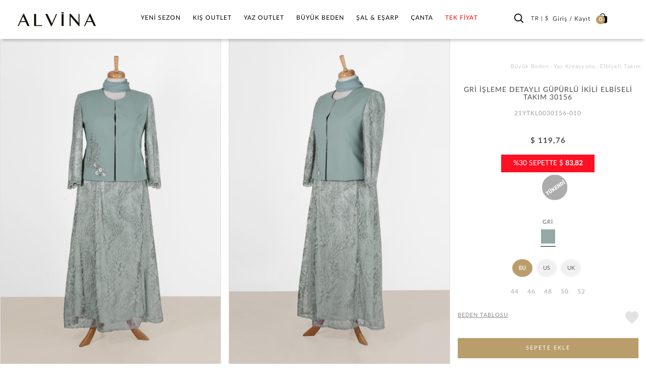

--- FILE ---
content_type: text/html; charset=utf-8
request_url: https://www.alvinaonline.com/tr/gri-30156-brode-129-2li-elbiseli-takim-42-52_21ytkl0030156-010-198
body_size: 15038
content:



<!DOCTYPE html>
<html lang="tr">
<head>

    <meta charset="utf-8" />
    <meta http-equiv="expires" content="604800" />
    <title>
İŞLEME DETAYLI GÜPÜRLÜ İKİLİ ELBİSELİ TAKIM 30156  Fiyatı | ALVİNA    </title>
        <meta name="description" content="İŞLEME DETAYLI GÜPÜRLÜ İKİLİ ELBİSELİ TAKIM 30156  yurtdışına hızlı teslimat, iade garantisi, 9 taksit imkanıyla ALVİNA'da" />
    <link href="/Images/ALV/fav-icon.png" rel="shortcut icon" type="image/x-icon" />
    

    
    <meta name="viewport" content="width=device-width, initial-scale=1.0, maximum-scale=5.0, user-scalable=yes">

    <meta name="author" content="sorsware" />

    <meta name="robots" content="ALL" />
    <meta name="google" content="notranslate" />



            <link rel="canonical" href="https://www.alvinaonline.com/tr/gri-30156-brode-129-2li-elbiseli-takim-42-52_21ytkl0030156-010-198" />

    <!-- IMAGE PRELOAD FOR SEO SECTION -->


    <!-- END IMAGE PRELOAD FOR SEO SECTION -->

        <meta property="og:image" content="https://cdn.alvinaonline.com/ContentImages/Product/2021-yili-yaz/21YTKL0030156-010/30156-brode-129-2li-elbiseli-takim-42-52_21ytkl0030156-010_gri-gri_4_enbuyuk.jpg" />
        <meta property="og:site_name" content="alvinaonline.com - ALVINA" />
        <meta property="og:url" content="https://www.alvinaonline.com/tr/gri-30156-brode-129-2li-elbiseli-takim-42-52_21ytkl0030156-010-198" />
            <meta property="og:image:width" content="1980" />
            <meta property="og:image:height" content="2966" />
            <meta property="og:type" content="product" />
        <meta property="og:description" content="İŞLEME DETAYLI GÜPÜRLÜ İKİLİ ELBİSELİ TAKIM 30156  yurtdışına hızlı teslimat, iade garantisi, 9 taksit imkanıyla ALVİNA'da" />
            <meta property="og:title" content="İŞLEME DETAYLI GÜPÜRLÜ İKİLİ ELBİSELİ TAKIM 30156  Fiyatı | ALVİNA" />
    <meta http-equiv="X-UA-Compatible" content="IE=Edge" />
    <link href="/Build/ALV/app.min.css?v=2026020342.67" rel="stylesheet" async />

    <script id="cookie-bundle" src="https://cdn.cookiesuit.com/sdk/cookie-bundle.js?key=8LjoQ1694675716971" type="text/javascript"></script>

    

    <!-- Global site tag (gtag.js) - Google Analytics -->
    <!--<script async src="https://www.googletagmanager.com/gtag/js?id=UA-37304148-2"></script>
    <script>
        window.dataLayer = window.dataLayer || [];
        function gtag() { dataLayer.push(arguments); }
        gtag('js', new Date());

        gtag('config', 'UA-37304148-2');
        gtag('config', 'AW-1002620500');
        gtag('config', 'AW-768693667');
    </script>
    <script src='https://www.google.com/recaptcha/api.js' async defer></script>-->
    <!-- Global site tag (gtag.js) - Google Ads: 768693667 -->
    <!--<script async src="https://www.googletagmanager.com/gtag/js?id=AW-768693667"></script>
    <script>
        window.dataLayer = window.dataLayer || [];
        function gtag() { dataLayer.push(arguments); }
        gtag('js', new Date());
        gtag('config', 'AW-768693667');
    </script>-->
    <!-- Global site tag (gtag.js) - Google Ads: 690675423 -->
    <!--<script async src="https://www.googletagmanager.com/gtag/js?id=AW-690675423"></script>
    <script>
        window.dataLayer = window.dataLayer || [];
        function gtag() { dataLayer.push(arguments); }
        gtag('js', new Date());
        gtag('config', 'AW-690675423');
    </script>-->
    

    <script src="//cdn.segmentify.com/e9882843-69e6-43b1-b59d-a67b2ca06878/segmentify.js" charset="UTF-8"></script>

    

    <!-- Facebook Pixel Code -->
    
    
    <!-- End Facebook Pixel Code -->
    <!-- Google Tag Manager -->

    <script>
        (function (w, d, s, l, i) {
            w[l] = w[l] || []; w[l].push({
                'gtm.start':
                    new Date().getTime(), event: 'gtm.js'
            }); var f = d.getElementsByTagName(s)[0],
                j = d.createElement(s), dl = l != 'dataLayer' ? '&l=' + l : ''; j.async = true; j.src =
                    'https://www.googletagmanager.com/gtm.js?id=' + i + dl; f.parentNode.insertBefore(j, f);
        })(window, document, 'script', 'dataLayer', 'GTM-PWWFZS3');</script>
    <!-- End Google Tag Manager -->
    <script src='https://www.google.com/recaptcha/api.js'></script>

    

    

    <!-- Matomo -->
    
    <!-- End Matomo Code -->

</head>
<body class="tr  TR ">

    <!-- Google Tag Manager (noscript) -->
    <noscript>
        <iframe src="https://www.googletagmanager.com/ns.html?id=GTM-PWWFZS3"
                height="0" width="0" style="display:none;visibility:hidden"></iframe>
    </noscript>
    <!-- End Google Tag Manager (noscript) -->
    <div class="backdrop">

    </div>
    <!--
    <div class="SearchModal">
        <div class="fullSearch">
            <div class="container">
                <form method="get" action="~/tr/p/Cat/NewSearch" autocomplete="off" class="col-md-24">
                    <div class="row">

                        
                        <div class="searchIcon"></div>
                        <input type="search" name="sr" id="search" value="" placeholder="Aramak istediğiniz kelimeyi giriniz." />
                        <input type="hidden" value="16" name="cargoAreaID" id="cargoAreaID" />
                        <div class="CloseSearch">x</div>
                    </div>
                </form>
            </div>
        </div>
    </div>-->

    <div id="PrdBlackBg" style="display: none;"></div>

        <div class="top_link hidden-xs hidden-sm">
            <span class="glyphicon glyphicon-menu-up"></span>
        </div>

    <header>

        <div id="AnoncementArea">
            <ul class="desktopSlide hidden-xs hidden-sm"></ul>
            <ul class="mobileSlide hidden-lg hidden-md"></ul>
        </div>

        <div class="MainControlOuther">
            <div class="container-fluid">
                <a class="MainIcon" href="javascript:;" aria-label="hamburger menu"><span class="glyphicon glyphicon-menu-hamburger"></span></a>

                <div id="Logo" class="col-xs-4 col-sm-3 col-md-4">
                    <a href="/tr">
                        <img class="alvLogo" src="/Images/ALV/alvina_logo.png" />
                        <img class="alvWhiteLogo" src="/Images/ALV/alvina_logo_beyaz.png" />
                    </a>
                </div>
                <nav id="MainMenu" class="col-xs-16 col-sm-15 col-md-15">
                    
                    <ul  class="span10 Monitor Mainmenu"><li class="TabletMenu"><a href='/' class="ToggleMMenuLink HomeIcon"><img src='/Images/ALV/alvina_logo.png' width='170' height='32' /></a><a href="javascript:void(0);" class="ToggleMMenuIcon CloseIcon"></a></li><li class="SearchInMenu visible"> <form method="get" action="/tr/p/NewCat/NewSearch"><input type="search" name="sr" id="search" value="" placeholder="Arama"> </form></li><li class='visible-xs'><a href='/tr/tesettur-giyim'>TESETTÜR GİYİM</a></li><li class=''><a data-rel='1' class="" href="/tr/tesettur-giyim/" >Yeni Sezon<div class='plus-Icon'></div></a><div class="itemsWrapper"><a class='menuAllSee' href='/tr/tesettur-giyim'>Tümünü Gör</a><div class='ListWrapper'><ul class='list_right CatalogHeaderLink'><li class=''><a href='/tr/tesettur-giyim'>TESETTÜR GİYİM</a></li></ul><ul class='list_left'><li data-rel='1021' data-img='' class=''><a data-rel='1021' href="/tr/tesettur-giyim/abiye-elbise/">Abiye Elbise</a></li><li data-rel='1004' data-img='' class=''><a data-rel='1004' href="/tr/tesettur-giyim/bluz/">Bluz</a></li><li data-rel='1005' data-img='' class=''><a data-rel='1005' href="/tr/tesettur-giyim/ceket/">Ceket</a></li><li data-rel='1003' data-img='' class=''><a data-rel='1003' href="/tr/tesettur-giyim/elbise/">Elbise</a></li><li data-rel='1020' data-img='' class=''><a data-rel='1020' href="/tr/tesettur-giyim/elbiseli-takim/">Elbiseli Takım</a></li><li data-rel='1129' data-img='' class=''><a data-rel='1129' href="/tr/tesettur-giyim/esofman-elbise/">Eşofman Elbise</a></li><li data-rel='1126' data-img='' class=''><a data-rel='1126' href="/tr/tesettur-giyim/esofman-takimi/">Eşofman Takımı</a></li></ul><ul class='list_left'><li data-rel='1128' data-img='' class=''><a data-rel='1128' href="/tr/tesettur-giyim/esofman-tunik/">Eşofman Tunik</a></li><li data-rel='1009' data-img='' class=''><a data-rel='1009' href="/tr/tesettur-giyim/etek/">Etek</a></li><li data-rel='1018' data-img='' class=''><a data-rel='1018' href="/tr/tesettur-giyim/etekli-takim/">Etekli Takım</a></li><li data-rel='1012' data-img='' class=''><a data-rel='1012' href="/tr/tesettur-giyim/giycik/">Giy Çık</a></li><li data-rel='1015' data-img='' class=''><a data-rel='1015' href="/tr/tesettur-giyim/kaban/">Kaban</a></li><li data-rel='1016' data-img='' class=''><a data-rel='1016' href="/tr/tesettur-giyim/manto/">Manto</a></li><li data-rel='1008' data-img='' class=''><a data-rel='1008' href="/tr/tesettur-giyim/pantolon/">Pantolon</a></li></ul><ul class='list_left'><li data-rel='1019' data-img='' class=''><a data-rel='1019' href="/tr/tesettur-giyim/pantolonlu-takim/">Pantolonlu Takım</a></li><li data-rel='1011' data-img='' class=''><a data-rel='1011' href="/tr/tesettur-giyim/pardesu/">Pardesü</a></li><li data-rel='1010' data-img='' class=''><a data-rel='1010' href="/tr/tesettur-giyim/trenckot/">Trençkot</a></li><li data-rel='1014' data-img='' class=''><a data-rel='1014' href="/tr/tesettur-giyim/triko/">Triko</a></li><li data-rel='1002' data-img='' class=''><a data-rel='1002' href="/tr/tesettur-giyim/tunik/">Tunik</a></li><li data-rel='1006' data-img='' class=''><a data-rel='1006' href="/tr/tesettur-giyim/yelek/">Yelek</a></li><li data-rel='2167' data-img='' class=''><a data-rel='2167' href="/tr/tesettur-giyim/kazak/">Kazak</a></li></ul><ul class='list_left'><li data-rel='2174' data-img='' class=''><a data-rel='2174' href="/tr/tesettur-giyim/panco/">Panço</a></li></ul><ul class='list_right'></ul><ul class='list_right'></ul><ul class='list_right'></ul><ul class='list_right'></ul></div><div class='MenuBanner hidden-sm hidden-xs'><img src='[data-uri]' data-OImage='/ContentImages/CatalogBanners/Menu/Adsız tasarım (3)_1_2_3_4.jpg'/></div></div></li><li class=''><a data-rel='1022' class="" href="/tr/kis-outlet/" >Kış Outlet<div class='plus-Icon'></div></a><div class="itemsWrapper"><a class='menuAllSee' href='/tr/kis-outlet'>Tümünü Gör</a><div class='ListWrapper'><ul class='list_left'><li data-rel='1042' data-img='' class=''><a data-rel='1042' href="/tr/kis-outlet/abiye-elbise/">Abiye Elbise</a></li><li data-rel='1025' data-img='' class=''><a data-rel='1025' href="/tr/kis-outlet/bluz/">Bluz</a></li><li data-rel='1026' data-img='' class=''><a data-rel='1026' href="/tr/kis-outlet/ceket/">Ceket</a></li><li data-rel='1024' data-img='' class=''><a data-rel='1024' href="/tr/kis-outlet/elbise/">Elbise</a></li><li data-rel='2153' data-img='' class=''><a data-rel='2153' href="/tr/kis-outlet/esofman-elbise/">Eşofman Elbise</a></li><li data-rel='2156' data-img='' class=''><a data-rel='2156' href="/tr/kis-outlet/esofman-tunik/">Eşofman Tunik</a></li><li data-rel='1041' data-img='' class=''><a data-rel='1041' href="/tr/kis-outlet/elbiseli-takim/">Elbiseli Takım</a></li></ul><ul class='list_left'><li data-rel='2154' data-img='' class=''><a data-rel='2154' href="/tr/kis-outlet/esofman-takimi/">Eşofman Takımı</a></li><li data-rel='1030' data-img='' class=''><a data-rel='1030' href="/tr/kis-outlet/etek/">Etek</a></li><li data-rel='2155' data-img='' class=''><a data-rel='2155' href="/tr/kis-outlet/esofman-alti/">Eşofman Altı</a></li><li data-rel='1039' data-img='' class=''><a data-rel='1039' href="/tr/kis-outlet/etekli-takim/">Etekli Takım</a></li><li data-rel='1033' data-img='' class=''><a data-rel='1033' href="/tr/kis-outlet/giycik/">Giy Çık</a></li><li data-rel='1036' data-img='' class=''><a data-rel='1036' href="/tr/kis-outlet/kaban/">Kaban</a></li><li data-rel='2172' data-img='' class=''><a data-rel='2172' href="/tr/kis-outlet/kazak/">Kazak</a></li></ul><ul class='list_left'><li data-rel='1037' data-img='' class=''><a data-rel='1037' href="/tr/kis-outlet/manto/">Manto</a></li><li data-rel='1029' data-img='' class=''><a data-rel='1029' href="/tr/kis-outlet/pantolon/">Pantolon</a></li><li data-rel='1040' data-img='' class=''><a data-rel='1040' href="/tr/kis-outlet/pantolonlu-takim/">Pantolonlu Takım</a></li><li data-rel='1032' data-img='' class=''><a data-rel='1032' href="/tr/kis-outlet/pardesu/">Pardesü</a></li><li data-rel='1110' data-img='' class=''><a data-rel='1110' href="/tr/kis-outlet/panco/">Panço</a></li><li data-rel='1031' data-img='' class=''><a data-rel='1031' href="/tr/kis-outlet/trenckot/">Trençkot</a></li><li data-rel='2146' data-img='' class=''><a data-rel='2146' href="/tr/kis-outlet/triko/">Triko</a></li></ul><ul class='list_left'><li data-rel='1023' data-img='' class=''><a data-rel='1023' href="/tr/kis-outlet/tunik/">Tunik</a></li><li data-rel='2169' data-img='' class=''><a data-rel='2169' href="/tr/kis-outlet/tulum/">Tulum</a></li><li data-rel='1027' data-img='' class=''><a data-rel='1027' href="/tr/kis-outlet/yelek/">Yelek</a></li></ul><ul class='list_right'></ul><ul class='list_right'></ul><ul class='list_right'></ul><ul class='list_right'></ul></div><div class='MenuBanner hidden-sm hidden-xs'><img src='[data-uri]' data-OImage='/ContentImages/CatalogBanners/Menu/Kış Outlet.jpg'/></div></div></li><li class=''><a data-rel='1043' class="" href="/tr/yaz-outlet/" >Yaz Outlet<div class='plus-Icon'></div></a><div class="itemsWrapper"><a class='menuAllSee' href='/tr/yaz-outlet'>Tümünü Gör</a><div class='ListWrapper'><ul class='list_left'><li data-rel='1060' data-img='' class=''><a data-rel='1060' href="/tr/yaz-outlet/abiye-elbise/">Abiye Elbise</a></li><li data-rel='2151' data-img='' class=''><a data-rel='2151' href="/tr/yaz-outlet/denim/">Denim</a></li><li data-rel='1046' data-img='' class=''><a data-rel='1046' href="/tr/yaz-outlet/bluz/">Bluz</a></li><li data-rel='1047' data-img='' class=''><a data-rel='1047' href="/tr/yaz-outlet/ceket/">Ceket</a></li><li data-rel='1045' data-img='' class=''><a data-rel='1045' href="/tr/yaz-outlet/elbise/">Elbise</a></li><li data-rel='2157' data-img='' class=''><a data-rel='2157' href="/tr/yaz-outlet/esofman-alti/">Eşofman Altı</a></li><li data-rel='1059' data-img='' class=''><a data-rel='1059' href="/tr/yaz-outlet/elbiseli-takim/">Elbiseli Takım</a></li></ul><ul class='list_left'><li data-rel='1051' data-img='' class=''><a data-rel='1051' href="/tr/yaz-outlet/etek/">Etek</a></li><li data-rel='1057' data-img='' class=''><a data-rel='1057' href="/tr/yaz-outlet/etekli-takim/">Etekli Takım</a></li><li data-rel='2159' data-img='' class=''><a data-rel='2159' href="/tr/yaz-outlet/esofman-elbise/">Eşofman Elbise</a></li><li data-rel='1055' data-img='' class=''><a data-rel='1055' href="/tr/yaz-outlet/ferace/">Ferace</a></li><li data-rel='2160' data-img='' class=''><a data-rel='2160' href="/tr/yaz-outlet/esofman-tunik/">Eşofman Tunik</a></li><li data-rel='2152' data-img='' class=''><a data-rel='2152' href="/tr/yaz-outlet/esofman-takim/">Eşofman Takım</a></li><li data-rel='2162' data-img='' class=''><a data-rel='2162' href="/tr/yaz-outlet/tesettur-mayo/">Tesettür Mayo</a></li></ul><ul class='list_left'><li data-rel='1050' data-img='' class=''><a data-rel='1050' href="/tr/yaz-outlet/pantolon/">Pantolon</a></li><li data-rel='1058' data-img='' class=''><a data-rel='1058' href="/tr/yaz-outlet/pantolonlu-takim/">Pantolonlu Takım</a></li><li data-rel='1053' data-img='' class=''><a data-rel='1053' href="/tr/yaz-outlet/pardesu/">Pardesü</a></li><li data-rel='1052' data-img='' class=''><a data-rel='1052' href="/tr/yaz-outlet/trenckot/">Trençkot</a></li><li data-rel='1044' data-img='' class=''><a data-rel='1044' href="/tr/yaz-outlet/tunik/">Tunik</a></li><li data-rel='1048' data-img='' class=''><a data-rel='1048' href="/tr/yaz-outlet/yelek/">Yelek</a></li><li data-rel='2170' data-img='' class=''><a data-rel='2170' href="/tr/yaz-outlet/tulum/">Tulum</a></li></ul><ul class='list_left'><li data-rel='2175' data-img='' class=''><a data-rel='2175' href="/tr/yaz-outlet/giycik/">Giy Çık</a></li></ul><ul class='list_right'></ul><ul class='list_right'></ul><ul class='list_right'></ul><ul class='list_right'></ul></div><div class='MenuBanner hidden-sm hidden-xs'><img src='[data-uri]' data-OImage='/ContentImages/CatalogBanners/Menu/Adsız tasarım (1).png'/></div></div></li><li class=''><a data-rel='3' class="" href="/tr/buyuk-beden/" >Büyük Beden<div class='plus-Icon'></div></a><div class="itemsWrapper"><a class='menuAllSee' href='/tr/buyuk-beden'>Tümünü Gör</a><div class='ListWrapper'><ul class='list_left'></ul><ul class='list_right'><li data-rel='1061' data-img='' class=''><a data-rel='1061' href="/tr/buyuk-beden/yaz-kreasyonu/">Yaz Kreasyonu</a><div class=""><ul class='list_left'><li data-rel='1078' data-img='' class=''><a data-rel='1078' href="/tr/buyuk-beden/yaz-kreasyonu/abiye-elbise/">Abiye Elbise</a></li><li data-rel='1064' data-img='' class=''><a data-rel='1064' href="/tr/buyuk-beden/yaz-kreasyonu/bluz/">Bluz</a></li><li data-rel='2171' data-img='' class=''><a data-rel='2171' href="/tr/buyuk-beden/yaz-kreasyonu/ceket/">Ceket</a></li><li data-rel='1063' data-img='' class=''><a data-rel='1063' href="/tr/buyuk-beden/yaz-kreasyonu/elbise/">Elbise</a></li><li data-rel='1066' data-img='' class=''><a data-rel='1066' href="/tr/buyuk-beden/yaz-kreasyonu/yelek/">Yelek</a></li><li data-rel='1077' data-img='' class=''><a data-rel='1077' href="/tr/buyuk-beden/yaz-kreasyonu/elbiseli-takim/">Elbiseli Takım</a></li><li data-rel='2144' data-img='' class=''><a data-rel='2144' href="/tr/buyuk-beden/yaz-kreasyonu/esofman-alti/">Eşofman Altı</a></li></ul><ul class='list_left'><li data-rel='1069' data-img='' class=''><a data-rel='1069' href="/tr/buyuk-beden/yaz-kreasyonu/etek/">Etek</a></li><li data-rel='1075' data-img='' class=''><a data-rel='1075' href="/tr/buyuk-beden/yaz-kreasyonu/etekli-takim/">Etekli Takım</a></li><li data-rel='1073' data-img='' class=''><a data-rel='1073' href="/tr/buyuk-beden/yaz-kreasyonu/ferace/">Ferace</a></li><li data-rel='1068' data-img='' class=''><a data-rel='1068' href="/tr/buyuk-beden/yaz-kreasyonu/pantolon/">Pantolon</a></li><li data-rel='1076' data-img='' class=''><a data-rel='1076' href="/tr/buyuk-beden/yaz-kreasyonu/pantolonlu-takim/">Pantolonlu Takım</a></li><li data-rel='1071' data-img='' class=''><a data-rel='1071' href="/tr/buyuk-beden/yaz-kreasyonu/pardesu/">Pardesü</a></li><li data-rel='1070' data-img='' class=''><a data-rel='1070' href="/tr/buyuk-beden/yaz-kreasyonu/trenckot/">Trençkot</a></li></ul><ul class='list_left'><li data-rel='1062' data-img='' class=''><a data-rel='1062' href="/tr/buyuk-beden/yaz-kreasyonu/tunik/">Tunik</a></li></ul><ul class='list_right'></ul><ul class='list_right'></ul><ul class='list_right'></ul></div></li><li data-rel='1079' data-img='' class=''><a data-rel='1079' href="/tr/buyuk-beden/kis-kreasyonu/">Kış Kreasyonu</a><div class=""><ul class='list_left'><li data-rel='1099' data-img='' class=''><a data-rel='1099' href="/tr/buyuk-beden/kis-kreasyonu/abiye-elbise/">Abiye Elbise</a></li><li data-rel='2150' data-img='' class=''><a data-rel='2150' href="/tr/buyuk-beden/kis-kreasyonu/pantolonlu-takim/">Pantolonlu Takım</a></li><li data-rel='1082' data-img='' class=''><a data-rel='1082' href="/tr/buyuk-beden/kis-kreasyonu/bluz/">Bluz</a></li><li data-rel='1083' data-img='' class=''><a data-rel='1083' href="/tr/buyuk-beden/kis-kreasyonu/ceket/">Ceket</a></li><li data-rel='1081' data-img='' class=''><a data-rel='1081' href="/tr/buyuk-beden/kis-kreasyonu/elbise/">Elbise</a></li><li data-rel='1098' data-img='' class=''><a data-rel='1098' href="/tr/buyuk-beden/kis-kreasyonu/elbiseli-takim/">Elbiseli Takım</a></li><li data-rel='2145' data-img='' class=''><a data-rel='2145' href="/tr/buyuk-beden/kis-kreasyonu/esofman-alti/">Eşofman Altı</a></li></ul><ul class='list_left'><li data-rel='1087' data-img='' class=''><a data-rel='1087' href="/tr/buyuk-beden/kis-kreasyonu/etek/">Etek</a></li><li data-rel='1096' data-img='' class=''><a data-rel='1096' href="/tr/buyuk-beden/kis-kreasyonu/etekli-takim/">Etekli Takım</a></li><li data-rel='1093' data-img='' class=''><a data-rel='1093' href="/tr/buyuk-beden/kis-kreasyonu/kaban/">Kaban</a></li><li data-rel='1094' data-img='' class=''><a data-rel='1094' href="/tr/buyuk-beden/kis-kreasyonu/manto/">Manto</a></li><li data-rel='1086' data-img='' class=''><a data-rel='1086' href="/tr/buyuk-beden/kis-kreasyonu/pantolon/">Pantolon</a></li><li data-rel='1089' data-img='' class=''><a data-rel='1089' href="/tr/buyuk-beden/kis-kreasyonu/pardesu/">Pardesü</a></li><li data-rel='1088' data-img='' class=''><a data-rel='1088' href="/tr/buyuk-beden/kis-kreasyonu/trenckot/">Trençkot</a></li></ul><ul class='list_left'><li data-rel='1092' data-img='' class=''><a data-rel='1092' href="/tr/buyuk-beden/kis-kreasyonu/triko/">Triko</a></li><li data-rel='1080' data-img='' class=''><a data-rel='1080' href="/tr/buyuk-beden/kis-kreasyonu/tunik/">Tunik</a></li><li data-rel='1084' data-img='' class=''><a data-rel='1084' href="/tr/buyuk-beden/kis-kreasyonu/yelek/">Yelek</a></li><li data-rel='2178' data-img='' class=''><a data-rel='2178' href="/tr/buyuk-beden/kis-kreasyonu/esofman-tunik/">Eşofman Tunik</a></li></ul><ul class='list_right'></ul><ul class='list_right'></ul><ul class='list_right'></ul></div></li></ul></div><div class='MenuBanner hidden-sm hidden-xs'><img src='[data-uri]' data-OImage='/ContentImages/CatalogBanners/Menu/Adsız tasarım (1)_1_2_3_4.png'/></div></div></li><li class=''><a data-rel='4' class="" href="/tr/sal-esarp/" >Şal & Eşarp<div class='plus-Icon'></div></a><div class="itemsWrapper"><a class='menuAllSee' href='/tr/sal-esarp'>Tümünü Gör</a><div class='ListWrapper'><ul class='list_left'></ul><ul class='list_right'><li data-rel='1100' data-img='' class=''><a data-rel='1100' href="/tr/sal-esarp/sal-cesitleri/">Şal Çeşitleri</a><div class=""><ul class='list_left'><li data-rel='1101' data-img='' class=''><a data-rel='1101' href="/tr/sal-esarp/sal-cesitleri/sal/">Şal</a></li><li data-rel='1103' data-img='' class=''><a data-rel='1103' href="/tr/sal-esarp/sal-cesitleri/abiye-sal/">Abiye Şal</a></li><li data-rel='2182' data-img='' class=''><a style='color: #FF0000 !important' data-rel='2182' href="/tr/sal-esarp/sal-cesitleri/indirimli-urunler/">İndirimli Ürünler</a></li></ul><ul class='list_right'></ul></div></li><li data-rel='1104' data-img='' class=''><a data-rel='1104' href="/tr/sal-esarp/esarp-cesitleri/">Eşarp Çeşitleri</a><div class=""><ul class='list_left'><li data-rel='1105' data-img='' class=''><a data-rel='1105' href="/tr/sal-esarp/esarp-cesitleri/esarp/">Eşarp</a></li><li data-rel='1106' data-img='' class=''><a data-rel='1106' href="/tr/sal-esarp/esarp-cesitleri/ipek-esarp/">İpek Eşarp</a></li><li data-rel='1107' data-img='' class=''><a data-rel='1107' href="/tr/sal-esarp/esarp-cesitleri/dijital-esarp/">Dijital Eşarp</a></li><li data-rel='1108' data-img='' class=''><a data-rel='1108' href="/tr/sal-esarp/esarp-cesitleri/hazir-turban/">Hazır Türban</a></li><li data-rel='2143' data-img='' class=''><a data-rel='2143' href="/tr/sal-esarp/esarp-cesitleri/puskullu-esarp/">Püsküllü Eşarp</a></li></ul><ul class='list_right'></ul></div></li><li data-rel='1109' data-img='' class=''><a data-rel='1109' href="/tr/sal-esarp/tamamlayicilar/">Tamamlayıcılar</a><div class=""><ul class='list_left'><li data-rel='1111' data-img='' class=''><a data-rel='1111' href="/tr/sal-esarp/tamamlayicilar/bone/">Bone</a></li><li data-rel='1112' data-img='' class=''><a data-rel='1112' href="/tr/sal-esarp/tamamlayicilar/boyunluk-kolluk/">Boyunluk / Kolluk</a></li><li data-rel='1113' data-img='' class=''><a data-rel='1113' href="/tr/sal-esarp/tamamlayicilar/topuz-tokasi/">Topuz Tokası</a></li><li data-rel='1114' data-img='' class=''><a data-rel='1114' href="/tr/sal-esarp/tamamlayicilar/esarp-ignesi/">Eşarp İğnesi</a></li><li data-rel='2163' data-img='' class=''><a data-rel='2163' href="/tr/sal-esarp/tamamlayicilar/maske/">Maske</a></li></ul><ul class='list_right'></ul></div></li></ul></div><div class='MenuBanner hidden-sm hidden-xs'><img src='[data-uri]' data-OImage='/ContentImages/CatalogBanners/Menu/Adsız tasarım (7).jpg'/></div></div></li><li class=''><a data-rel='6' class="" href="/tr/canta-aksesuar/" >Çanta<div class='plus-Icon'></div></a><div class="itemsWrapper"><a class='menuAllSee' href='/tr/canta-aksesuar'>Tümünü Gör</a><div class='ListWrapper'><ul class='list_left'></ul><ul class='list_right'><li data-rel='1135' data-img='' class=''><a data-rel='1135' href="/tr/canta-aksesuar/canta/">Çanta</a><div class=""><ul class='list_left'><li data-rel='1115' data-img='' class=''><a data-rel='1115' href="/tr/canta-aksesuar/canta/canta/">Çanta</a></li><li data-rel='1116' data-img='' class=''><a data-rel='1116' href="/tr/canta-aksesuar/canta/cuzdan/">Cüzdan</a></li></ul><ul class='list_right'></ul></div></li></ul></div><div class='MenuBanner hidden-sm hidden-xs'><img src='[data-uri]' data-OImage='/ContentImages/CatalogBanners/Menu/Adsız tasarım.png'/></div></div></li><li class=''><a style='color: #FF0000 !important' data-rel='2179' class="" href="/tr/tek-fiyat/" >TEK FİYAT<div class='plus-Icon'></div></a></li></ul>
                </nav>

                

                <div id="UserMenus" class="col-xs-7 col-sm-6 col-md-5">

                    <div class="TopBarLinks" id="UserAndBasket">

                    </div>

                </div>
            </div>
        </div>

    </header>
        <div class="container-fluid contentTopSpace">
            
    <div class="row ProductDetail  Elbiseli-Takim NewPD" id="NewPd" >
        <input type="hidden" id="FirstAngle" value="https://cdn.alvinaonline.com/ContentImages/Product/2021-yili-yaz/21YTKL0030156-010/30156-brode-129-2li-elbiseli-takim-42-52_21ytkl0030156-010_gri-gri_1_buyuk.jpg" />
        <input type="hidden" id="Barcode" value="8681135298504" />
        <div class="col-md-24">
            <div class="col-md-17 ProductDetailImages">
                <div class="row">
                    <div class="col-md-24 col-lg-24 ProductDetailsMainImage">
                        <div class="PrdImgLeft">
                            
                        </div>
                        <div class="PrdImgRight">
                            
                        </div>
                        
                        <ul class="">
                                    <li class="ImgArea col-md-12 fancybox" href="https://cdn.alvinaonline.com/ContentImages/Product/2021-yili-yaz/21YTKL0030156-010/30156-brode-129-2li-elbiseli-takim-42-52_21ytkl0030156-010_gri-gri_1_enbuyuk.jpg">

                                        <picture>
                                            <source data-srcset="https://cdn.alvinaonline.com/ContentImages/Product/2021-yili-yaz/21YTKL0030156-010/30156-brode-129-2li-elbiseli-takim-42-52_21ytkl0030156-010_gri-gri_1_enbuyuk.jpg" type='image/jpeg' />

                                            <img class="lazyload" data-src="https://cdn.alvinaonline.com/ContentImages/Product/2021-yili-yaz/21YTKL0030156-010/30156-brode-129-2li-elbiseli-takim-42-52_21ytkl0030156-010_gri-gri_1_enbuyuk.jpg" src="/Images/ALV/lazy_back_new.webp" width="650" height="950" alt="Tesettür giyim GRİ İŞLEME DETAYLI GÜPÜRLÜ İKİLİ ELBİSELİ TAKIM 30156 " />
                                        </picture>

                                    </li>
                                    <li class="ImgArea col-md-12 fancybox" href="https://cdn.alvinaonline.com/ContentImages/Product/2021-yili-yaz/21YTKL0030156-010/30156-brode-129-2li-elbiseli-takim-42-52_21ytkl0030156-010_gri-gri_2_enbuyuk.jpg">

                                        <picture>
                                            <source data-srcset="https://cdn.alvinaonline.com/ContentImages/Product/2021-yili-yaz/21YTKL0030156-010/30156-brode-129-2li-elbiseli-takim-42-52_21ytkl0030156-010_gri-gri_2_enbuyuk.jpg" type='image/jpeg' />

                                            <img class="lazyload" data-src="https://cdn.alvinaonline.com/ContentImages/Product/2021-yili-yaz/21YTKL0030156-010/30156-brode-129-2li-elbiseli-takim-42-52_21ytkl0030156-010_gri-gri_2_enbuyuk.jpg" src="/Images/ALV/lazy_back_new.webp" width="650" height="950" alt="Tesettür giyim GRİ İŞLEME DETAYLI GÜPÜRLÜ İKİLİ ELBİSELİ TAKIM 30156 " />
                                        </picture>

                                    </li>
                                    <li class="ImgArea col-md-12 fancybox" href="https://cdn.alvinaonline.com/ContentImages/Product/2021-yili-yaz/21YTKL0030156-010/30156-brode-129-2li-elbiseli-takim-42-52_21ytkl0030156-010_gri-gri_3_enbuyuk.jpg">

                                        <picture>
                                            <source data-srcset="https://cdn.alvinaonline.com/ContentImages/Product/2021-yili-yaz/21YTKL0030156-010/30156-brode-129-2li-elbiseli-takim-42-52_21ytkl0030156-010_gri-gri_3_enbuyuk.jpg" type='image/jpeg' />

                                            <img class="lazyload" data-src="https://cdn.alvinaonline.com/ContentImages/Product/2021-yili-yaz/21YTKL0030156-010/30156-brode-129-2li-elbiseli-takim-42-52_21ytkl0030156-010_gri-gri_3_enbuyuk.jpg" src="/Images/ALV/lazy_back_new.webp" width="650" height="950" alt="Tesettür giyim GRİ İŞLEME DETAYLI GÜPÜRLÜ İKİLİ ELBİSELİ TAKIM 30156 " />
                                        </picture>

                                    </li>
                                    <li class="ImgArea col-md-12 fancybox" href="https://cdn.alvinaonline.com/ContentImages/Product/2021-yili-yaz/21YTKL0030156-010/30156-brode-129-2li-elbiseli-takim-42-52_21ytkl0030156-010_gri-gri_4_enbuyuk.jpg">

                                        <picture>
                                            <source data-srcset="https://cdn.alvinaonline.com/ContentImages/Product/2021-yili-yaz/21YTKL0030156-010/30156-brode-129-2li-elbiseli-takim-42-52_21ytkl0030156-010_gri-gri_4_enbuyuk.jpg" type='image/jpeg' />

                                            <img class="lazyload" data-src="https://cdn.alvinaonline.com/ContentImages/Product/2021-yili-yaz/21YTKL0030156-010/30156-brode-129-2li-elbiseli-takim-42-52_21ytkl0030156-010_gri-gri_4_enbuyuk.jpg" src="/Images/ALV/lazy_back_new.webp" width="650" height="950" alt="Tesettür giyim GRİ İŞLEME DETAYLI GÜPÜRLÜ İKİLİ ELBİSELİ TAKIM 30156 " />
                                        </picture>

                                    </li>
                        </ul>



                        <section class="col-md-24" style="display: none;">
                            <div id="AditionalDescription" class="PrdVideo  hidden-sm hidden-xs">
                                <div class="AdText" style="font-size:15px;color:rgb(0, 0, 0);">
                                    <i class="glyphicon glyphicon-hand-right"></i>
                                    &nbsp;
                                    Satışa sunulan ürünlerin çekimlerinde kullanılan dekor ve ürün tamamlayıcı aksesuarlar ürünle birlikte satılmaz ve ürün fiyatına dahil değildir.Lütfen seçtiğiniz kategorideki ürün açıklamalarını dikkate alınız.

                                    
                                </div>
                            </div>
                        </section>
                    </div>
                </div>

                <div class="NewShare">
                    
                    <div class="SociallIcons">
                        <span class="ShareIcon">
                            PAYLAŞ :
                        </span>
                        <a class="SIcon FaceIcon" href="javascript:;"
                           onclick="window.open('https://www.facebook.com/sharer/sharer.php?u=' + encodeURIComponent(location.href),'sharer', 'toolbar=0,status=0,width=626,height=436'); return false;">
                        </a>
                        <a class="SIcon TwitIcon" href="javascript:;"
                           onclick="
                           window.open(
                           'https://twitter.com/share?url=' + encodeURIComponent(location.href) ,
                           'ShareDialog' ,
                           'width=626,height=436' );
                           return false;">
                        </a>
                        <a class="SIcon PlusIcon" href="javascript:;"
                           onclick="
                           window.open(
                           'https://plus.google.com/share?url=' +encodeURIComponent(location.href),
                           'ShareDialog' ,
                           'width=626,height=436' );
                           return false;">
                        </a>
                        <a class="SIcon PinIcon" style="display:none;" href="javascript:;"
                           onclick="window.open('https://pinterest.com/pin/create/button/?url=' + encodeURIComponent(location.href) + '&media=','ShareDialog','width=626,height=436'); return false;">
                        </a>
                        
                        <a class="SIcon EmailIcon" id="ShareViaMail" href="javascript:;"></a>
                    </div>
                </div>
            </div>
            <div class="col-md-7 ProductOptions">
                <div class="ProductBreadCrumb">
                    <div class="row">
                        <div class="col-md-24 col-xs-24">
                            <div id="MainNavBrd" class="BreadCrumb" style="text-align:right !important">
                                 <a href=/tr/buyuk-beden/ > Büyük Beden</a> › <a href=/tr/buyuk-beden/yaz-kreasyonu/ > Yaz Kreasyonu</a> › <a href=/tr/buyuk-beden/yaz-kreasyonu/elbiseli-takim/ > <span>Elbiseli Takım</span></a> 
                                <div class="pull-right RightNav">
                                </div>
                            </div>
                        </div>
                    </div>
                </div>
                <div class="ProductContent">
                    <div class="row">
                        <div class="col-xs-24 col-md-24">
                            <div class="Prices">
                                <div class="ViewerCount">

                                    Şu anda bu &#252;r&#252;n&#252; 90 kişi inceliyor
                                </div>

                                <h1 class="ProductHeader">
GRİ İŞLEME DETAYLI GÜPÜRLÜ İKİLİ ELBİSELİ TAKIM 30156 

                                </h1>
                                <input type="hidden" id="ForMemberCardAmount" value="119,76" />
                                <input type="hidden" id="ForMemberCardOldAmount" value="119,76" />
                                <input type="hidden" id="ForMemberCardCurrencyCode" value="USD" />
                                <input type="hidden" id="ProductID" name="ProductID" value="145391" />

                                    <input type="hidden" id="CurColor" value="GRİ" />

                                <span class="PrdouctCode">
                                    21YTKL0030156-010
                                </span>


                                <span class="Price ">

                                    $
                                    119,76
                                    


                                </span>

                                                                    <div class="LastDiscount" style="background-color: #ff1023; color:#ffffff">
                                        %30 SEPETTE $ <strong>83,82</strong>
                                    </div>


                                <div class="AskQuestion">
                                    <span class="QuestionIcon"></span>
                                    <div class="text-tooltip  hidden-xs hidden-sm">
                                        <span class="reactangle"></span>
                                        <span class="text">Soru Sor</span>
                                    </div>
                                </div>

                                <div class="Rate">
                                    <div class="RateArea">
                                        <div id="Stars">
                                            <div class="s1"></div>
                                            <div class="s1"></div>
                                            <div class="s1"></div>
                                            <div class="s1"></div>
                                            <div class="s1"></div>
                                        </div>
                                        <div id="Result" style="display:inline-block;"></div>
                                    </div>
                                </div>
                                <div class="gizli">
                                    <span class="gizli gizle PriceItem">
                                        119.76
                                    </span>

                                    <span class="gizli gizle">USD</span>
                                </div>
                            </div>
                        </div>
                        <div class="col-xs-6 col-md-4 BadgesArea">
                            <div class="Badges">
                                <div class="PdIcons BottomIcons tr">

                                    

                                    
                                    
                                    
                                    

                                        <div class="PDIConItem">
                                            <img src="/Images/ALV/badge/tukendi.png" alt="Bu &#252;r&#252;n stoklarımızda t&#252;kenmiştir." />
                                            <div class="text-tooltip hidden-xs hidden-sm">
                                                <span class="reactangle"></span>
                                                <span class="text">Bu &#252;r&#252;n stoklarımızda t&#252;kenmiştir.</span>
                                            </div>
                                        </div>
                                </div>
                            </div>
                        </div>
                    </div>

                    
                    
                    <div class="row Colors">
                        <div class="col-md-24">
                            <span class="current ChooseTitle">Renk</span>

                                <span class="Name">GRİ</span>

                            <input type="hidden" id="ColorID" name="ColorID" value="198" />
                            <div class="ColorThumb"></div>
<a class="active"
                                       title="GRİ"
                                       id="changeColor"
                                       href="javascript:"
                                       data-id="198"
                                       data-name="GRİ"
                                       data-global="GRİ"
                                       data-productID="145391">
                                        <span style="background-color:#808080; background-image:url('https://cdn.alvinaonline.com/ContentImages/ProductColor/2021-yili-yaz/21YTKL0030156-010/198.jpg'); background-size:100%;">GRİ</span>
                                    </a>
                        </div>
                    </div>

                    <div class="Sizes row">
                        <div class="SizeAndAmount row">
                            <span class="ChooseTitle passed">Beden</span>
<input type="hidden" id="SizeID" name="SizeID" value="" />
                            <div class="clearfix"></div>

                            <div class="LastProducts More">
                                <span class="LastText">Son</span>   <span class="LastX"></span> <span class="LastProduct">&#252;r&#252;n</span>
                                <span class="LastPrdHint" data-one="Acele Edin! " data-twotree="Ka&#231;ırma!" data-more="Sınırlı Sayıda!"></span>
                            </div>

                            <div class="col-md-24 SizeOptions">
                                <input type="hidden" id="CountryCodeProductDetail" value="US" />
                                    <div class="size-tabs">
                                        <button class="tab-link active" onclick="changeSizeSystem('EU')">EU</button>
                                        <button class="tab-link" onclick="changeSizeSystem('US')">US</button>
                                        <button class="tab-link" onclick="changeSizeSystem('UK')">UK</button>
                                    </div>
                                <div id="SelectSizePopup">
                                    <span>L&#252;tfen bir BEDEN se&#231;iniz.</span>
                                </div>

                                <div id="sizes-container">
                                            <span class="outer">
                                                <input type="hidden" name="SizeIDs" id="SizeIDs" value="5" />
                                                <span class="PdHint">
                                                    <span class="PdHint-content">
Bu &#220;r&#252;n&#252;n 44 Bedeni Stoklarda Kalmamıştır. <br />
                                                        <a href="#" class="NotifyWhen">Ürün stoğa geldiğinde haber ver!</a>
                                                    </span>
                                                    <i class="reactangle"></i>
                                                </span>
                                                <span class="inner">44</span>
                                            </span>
                                            <span class="outer">
                                                <input type="hidden" name="SizeIDs" id="SizeIDs" value="6" />
                                                <span class="PdHint">
                                                    <span class="PdHint-content">
Bu &#220;r&#252;n&#252;n 46 Bedeni Stoklarda Kalmamıştır. <br />
                                                        <a href="#" class="NotifyWhen">Ürün stoğa geldiğinde haber ver!</a>
                                                    </span>
                                                    <i class="reactangle"></i>
                                                </span>
                                                <span class="inner">46</span>
                                            </span>
                                            <span class="outer">
                                                <input type="hidden" name="SizeIDs" id="SizeIDs" value="7" />
                                                <span class="PdHint">
                                                    <span class="PdHint-content">
Bu &#220;r&#252;n&#252;n 48 Bedeni Stoklarda Kalmamıştır. <br />
                                                        <a href="#" class="NotifyWhen">Ürün stoğa geldiğinde haber ver!</a>
                                                    </span>
                                                    <i class="reactangle"></i>
                                                </span>
                                                <span class="inner">48</span>
                                            </span>
                                            <span class="outer">
                                                <input type="hidden" name="SizeIDs" id="SizeIDs" value="8" />
                                                <span class="PdHint">
                                                    <span class="PdHint-content">
Bu &#220;r&#252;n&#252;n 50 Bedeni Stoklarda Kalmamıştır. <br />
                                                        <a href="#" class="NotifyWhen">Ürün stoğa geldiğinde haber ver!</a>
                                                    </span>
                                                    <i class="reactangle"></i>
                                                </span>
                                                <span class="inner">50</span>
                                            </span>
                                            <span class="outer">
                                                <input type="hidden" name="SizeIDs" id="SizeIDs" value="9" />
                                                <span class="PdHint">
                                                    <span class="PdHint-content">
Bu &#220;r&#252;n&#252;n 52 Bedeni Stoklarda Kalmamıştır. <br />
                                                        <a href="#" class="NotifyWhen">Ürün stoğa geldiğinde haber ver!</a>
                                                    </span>
                                                    <i class="reactangle"></i>
                                                </span>
                                                <span class="inner">52</span>
                                            </span>
                                </div>
                            </div>

                        </div>

                    </div>
                    <div class="row">
                        <div class="col-md-24 SizeTableAndFavoriteArea">
                            <div class="SizeTable">
                                <span>Beden Tablosu</span>
                            </div>
                            <div class="AddToFavorite passiveFavorite" data-id="145391">
                                <div class="text-tooltip hidden-xs hidden-sm">
                                    <span class="reactangle"></span>
                                    <span class="text passive">Favorilerime Ekle</span>
                                    <span class="text active">Favorilerimden Çıkar</span>
                                </div>
                            </div>
                        </div>
                        
                        

                    </div>
                    <div class="row BasktButtons">
                        <div class="AddToBasket ProductDetails AutoTextRep">
                                <button type="button" name="Basket" data-adding="Ekleniyor ..." id="Basket" class="CartButtonColor NotSelected">
                                    <div class="BasketIcon hidden-md hidden-lg"></div>
                                    SEPETE EKLE
                                </button>
                        </div>
                            <div class="col-md-10 col-sm-20 PrAdvantages">
                                <a title="Gönderi, İade, ödeme vb. konularda bilgi için tıklayın" href="javascript:;">
                                    <span>90 Gün Ücretsiz İade, Mağazadan Değişim, Güvenli Alışveriş..</span>
                                </a>
                            </div>
                    </div>


                    <div class="panel-group DetailsAccordion" id="accordion">
                        <div class="panel panel-default">
                            <div class="panel-heading">
                                <h2 class="panel-title">
                                    <a class="panel-toggle" data-toggle="collapse" data-parent="#accordion" href="#collapseOne">
GRİ İŞLEME DETAYLI G&#220;P&#220;RL&#220; İKİLİ ELBİSELİ TAKIM 30156  DETAYLARI
                                        <span class="pull-right AcIcon"></span>
                                    </a>

                                </h2>
                            </div>
                            <div id="collapseOne" class="panel-collapse collapse in">
                                <div class="panel-body">
                                    
<p><strong>Manken Bilgileri:</strong>Boy:1.74 G&ouml;ğ&uuml;s:98 Bel:82 Basen :110 <strong>Kumaş Bilgileri</strong>:%100 Polyester <strong>&Uuml;r&uuml;n Uzunluğu</strong> : <strong>Ceket</strong> : 63 cm <strong>Elbise:</strong>&nbsp; 150 cm &Uuml;r&uuml;n Astarlıdır.<strong>Manken &Uuml;zerindeki Beden:</strong> 42 bedendir. <strong>&Uuml;r&uuml;n Kumaşı:&nbsp;</strong>Yazlık<strong>&nbsp;</strong>kumaştan &uuml;retilmiştir. Aksesuarlar &uuml;r&uuml;ne dahil değildir.</p>                                            <p>Mağaza Kodu : 21YTKL0030156</p>

                                </div>
                            </div>
                        </div>
                        <div class="panel panel-default">
                            <div class="panel-heading">
                                <h4 class="panel-title">
                                    <a class="panel-toggle collapsed" data-toggle="collapse" data-parent="#accordion" href="#collapseTwo">
                                        TESLİMAT / İADE 
                                        <span class="pull-right AcIcon"></span>
                                    </a>

                                </h4>
                            </div>
                            <div id="collapseTwo" class="panel-collapse collapse">
                                <div class="panel-body">
                                    <p><span style="color: rgb(92, 92, 92); font-family: lato, lato-int, Arial, sans-serif; font-size: 11px; letter-spacing: 1px;">Teslimat</span></p>

<p><span style="background-color: rgb(255, 255, 255); color: rgb(92, 92, 92); font-family: lato, lato-int, Arial, sans-serif; font-size: 11px; letter-spacing: 1px;">Yurt i&ccedil;i alışverişlerde</span><span style="background-color: rgb(255, 255, 255); color: rgb(92, 92, 92); font-family: lato, lato-int, Arial, sans-serif; font-size: 11px; letter-spacing: 1px;">&nbsp;HepsiJet&nbsp;ile 99,99 TL,&nbsp;Yurti&ccedil;i Kargo ile 119,99 TL kargo bedeli uygulanır ve siparişleriniz sigortalı olarak&nbsp;g&ouml;nderilir. Yurt dışı alışverişlerde siparişiniz FedEx ve Dhl Express ile g&ouml;nderilmekte ve kargo tutarı g&ouml;nderim yapılacak &uuml;lke ve &uuml;r&uuml;n adetine g&ouml;re değişmektedir. Kargo tutarını sepette yada satın alma ekranında &uuml;lke se&ccedil;erek g&ouml;rebilirsiniz.</span></p>

<p>&nbsp;</p>

<p><span style="color: rgb(92, 92, 92); font-family: lato, lato-int, Arial, sans-serif; font-size: 11px; letter-spacing: 1px;">İade Koşulları </span></p>

<p><span style="color: rgb(92, 92, 92); font-family: lato, lato-int, Arial, sans-serif; font-size: 11px; letter-spacing: 1px;">İşleme alınmış siparişleriniz elinize ulaştıktan sonra iade edilebilir. Cayma hakkınızı kullanabilmeniz i&ccedil;in &uuml;r&uuml;n&uuml; teslim aldığınız tarihten itibaren 14 g&uuml;n i&ccedil;erisinde iade kodu alarak&nbsp;Yurti&ccedil;i&nbsp;Kargo&#39;ya teslim etmeniz gerekmektedir. İade &ouml;demeleriniz, iade talebinizin onaylanmasının ardırdan maksimum 15 iş g&uuml;n&uuml; i&ccedil;erisinde tamamlanmaktadır.&nbsp;Teslimat ve iade ile ilgili daha detaylı bilgiye İADE&nbsp;başlığı altından ulaşabilirsiniz.</span></p>

<p><span style="color:#000000;"><span style="font-size:11px;"><span style="box-sizing: border-box; letter-spacing: 1px; text-align: justify;">**Abiye, tesett&uuml;r mayo, takı (kolye,k&uuml;pe&nbsp;vb.) ve eşarp/şal&nbsp;&uuml;r&uuml;nlerinde paket size ulaştığı andan itibaren 24 saat i&ccedil;inde&nbsp;kargoya teslim edilmemesi durumunda iadeniz kabul edilmeyecektir!</span></span></span></p>

<p><span style="color:#000000;"><span style="font-size:11px;"><span style="box-sizing: border-box; letter-spacing: 1px; text-align: justify;">İadelerde kargo &uuml;cretleri alıcıya aittir. İade etmek istediğiniz &uuml;r&uuml;nleri aldığınız iade kodu ile Yurti&ccedil;i Kargo&#39;ya &uuml;cretsiz olarak teslim edebilirsiniz, ancak iade işleminiz yapılırken gidiş d&ouml;n&uuml;ş kargo &uuml;cretleri iade tutarınızdan d&uuml;ş&uuml;l&uuml;r.</span></span></span></p>

<p><span style="color: rgb(92, 92, 92); font-family: lato, lato-int, Arial, sans-serif; font-size: 11px; letter-spacing: 1px;">Yurt dışı iadeleri i&ccedil;in gerekli bilgiye <a href="/tr/k/iade-ve-Degisim#YurtDisiIade">buradan</a> ulaşabilirsiniz.</span></p>

                                </div>
                            </div>
                        </div>
                        <div class="panel panel-default">
                            <div class="panel-heading">
                                <h4 class="panel-title">
                                    <a class="panel-toggle collapsed" data-toggle="collapse" data-parent="#accordion" href="#collapseThree">KARGO HESAPLA <span class="pull-right AcIcon"></span></a>

                                </h4>
                            </div>
                            <div id="collapseThree" class="panel-collapse collapse">
                                <div class="panel-body">

                                    <div class="panel-inner">

<span>&#220;lkeniz United States of America, Kargo &#220;creti: 17,94 USD</span>
                                    </div>
                                </div>

                                <p><span style="background-color: rgb(255, 255, 255); color: rgb(92, 92, 92); font-family: lato, lato-int, Arial, sans-serif; font-size: 11px; letter-spacing: 1px;">Yurt i&ccedil;i alışverişlerde</span><span style="color: rgb(92, 92, 92); font-family: lato, lato-int, Arial, sans-serif; font-size: 11px; letter-spacing: 1px;">&nbsp;</span><span style="background-color: rgb(255, 255, 255); color: rgb(92, 92, 92); font-family: lato, lato-int, Arial, sans-serif; font-size: 11px; letter-spacing: 1px;">HepsiJet ile 99,99&nbsp;TL,&nbsp;Yurti&ccedil;i Kargo ile 119,99 TL kargo bedeli uygulanır ve siparişleriniz sigortalı olarak&nbsp;g&ouml;nderilir. Yurt dışı alışverişlerde siparişiniz FedEx ve Dhl Express ile g&ouml;nderilmekte ve kargo tutarı g&ouml;nderim yapılacak &uuml;lke ve &uuml;r&uuml;n adetine g&ouml;re değişmektedir. Kargo tutarını sepette yada satın alma ekranında &uuml;lke se&ccedil;erek g&ouml;rebilirsiniz.</span></p>

                            </div>
                        </div>
                    </div>
                    <span class="ProductColors" style="display:none">
                        &#220;r&#252;n renkleri :


GRİ                                            </span>
                </div>
            </div>
        </div>


    </div>
    <div class="CombineProductsDiv">
        

    </div>
    <div class="row NextPrevProduct" style="display:none;">
        <div ass="pull-right RightNav">
        </div>
    </div>
    <!-- BEGIN MODAL -->
    <div id="GeneralModal" class="modal hide fade" tabindex="-1" role="dialog" aria-hidden="true">
        <div class="modal-header">
            <button type="button" class="close" data-dismiss="modal" aria-hidden="true">&times;</button>
            <span></span>
        </div>
        <div class="modal-body">
            <div class="row AddedProductInfo">
                <div class="col-md-8 MainImage"></div>
                <div class="col-md-8 ProductName"></div>
                <div class="col-md-8 Price"></div>
            </div>
            <div class="row">
                <a class="col-md-12 btn CartButtonColor" href="https://www.alvinaonline.com/tr/p/CheckOut/sepet?rf=sepet">Sepete Git</a>
                <a class="col-md-12 CloseModal btn" href="javascript:;">Alışverişe Devam Et</a>
            </div>
        </div>
    </div>
    <!-- BEGIN MODAL -->
    <!-- BEGIN MODAL -->
    <div id="TaksitSecenekleri" class="modal fade modal-taksit" tabindex="-1" role="dialog" aria-hidden="true">
        <div class="modal-header">
            <button type="button" class="close" data-dismiss="modal" aria-hidden="true">&times;</button>
            <span></span>
        </div>
        <div class="modal-body">
            <div class="row">
                <div class="col-md-24">
                    <div id="PdInstallmentOptionsDetail"  class="">
                        <div class="InstallmentBody">
                        </div>
                    </div>
                </div>
            </div>
        </div>
        <div class="modal-footer">
            <button type="button" class="btn btn-default" data-dismiss="modal">Kapat</button>
        </div>
    </div>
    <!-- BEGIN MODAL -->
    <!-- BEGIN MODAL -->
    <div id="ZoomImage" class="modal fade" tabindex="-1" role="dialog" aria-hidden="true">
        <div class="modal-dialog modal-md modal-spec">
            <div class="modal-content">
                <ul class="ThumbImageList"></ul>
                <div class="closeImage"></div>
                <div class="ProductBigSeen"></div>
            </div>
        </div>
    </div>
    <!-- BEGIN MODAL -->
    <div id="WarningModal" class="modal fade modal-wide in" tabindex="-1" role="basic" aria-hidden="true">
        <div class="modal-dialog modal-md">
            <div class="modal-content">
                <div class="modal-header">
                    <button type="button" class="close" data-dismiss="modal" aria-hidden="true">&times;</button>
                    <h4 class="modal-title"></h4>
                </div>
                <div class="modal-body" style="overflow:hidden;">
                    <div class="row">
                    </div>
                </div>
            </div>
        </div>
    </div>
    <!-- BEGIN MODAL -->
    <!-- BEGIN MODAL -->
    <div id="NotifyModal" class="modal fade modal-wide in" tabindex="-1" role="basic" aria-hidden="true">
        <div class="modal-dialog">
            <div class="modal-content">
                <button type="button" class="close" data-dismiss="modal" aria-hidden="true">&times;</button>
                <div class="modal-body">
                </div>
                <div class="modal-footer">
                    <button type="button" id="RemindMeLater">HABER VER</button>
                </div>
            </div>
        </div>
    </div>
    <!-- BEGIN MODAL -->
    <!-- BEGIN MODAL -->
    <div id="AskQuestion" class="modal fade modal-wide in" tabindex="-1" role="basic" aria-hidden="true">
        <div class="modal-dialog">
            <div class="modal-content">
                <button type="button" class="close" data-dismiss="modal" aria-hidden="true">&times;</button>
                <div class="modal-body formArea">
                </div>
            </div>
        </div>
    </div>
    <!-- BEGIN MODAL -->
    <!-- BEGIN MODAL -->
    <div id="SizeTable" class="modal fade modal-wide in" tabindex="-1" role="basic" aria-hidden="true">
        <div class="modal-dialog">
            <div class="modal-content">
                <button type="button" class="close" data-dismiss="modal" aria-hidden="true">&times;</button>
                <div class="modal-body">
                    

<div id="bedenTable">
        <img src="/Images/ALV/SizeTables/AlvinaSizeTableWebTR.jpg" class="img-responsive visible-md visible-lg" style="margin: 0 auto;" />
        <img src="/Images/ALV/SizeTables/AlvinaSizeTableMobileTR.jpg" class="img-responsive visible-xs visible-sm" style="margin: 0 auto;" />
</div>
                </div>
            </div>
        </div>
    </div>
    <!-- BEGIN MODAL -->
    <!-- BEGIN SHARE WITH EMAIL MODAL -->
    <div id="ShareWithEmailModal" class="modal fade modal-wide in" tabindex="-1" role="basic" aria-hidden="true">
        <div class="modal-dialog">
            <div class="modal-content">
                <div class="modal-header">
                    <button type="button" class="close" data-dismiss="modal" aria-hidden="true">&times;</button>
                    <h4 class="modal-title">ARKADAŞLARINLA PAYLAŞ</h4>
                </div>
                <div class="modal-body" style="overflow:hidden;">
<form action="/tr/p/ProductDetails/ShareWithEmail" class="ShareWithMailForm" method="post">                        <div class="alert alert-success" id="SuccesResult" style="display:none;"> </div>
                        <div class="alert alert-error" id="ErrorResult" style="display:none;"></div>
                        <div class="ShareDetails"></div>
                        <p>Paylaşmak istediğiniz kişinin email adresini giriniz.</p>
                        <input class="col-md-24" id="email" name="email" type="text" placeholder="E - Posta">
                        <textarea class="col-md-24" id="email" name="message" placeholder="Mesajınız"></textarea>
                        <button class="btn col-md-24 black" type="submit" style="margin-top: 0; height: 38px" id="">Gönder</button>
</form>                </div>
            </div>
        </div>
    </div>
    <!-- END SHARE WITH EMAIL MODAL -->
    <input id="BedenSec" type="hidden" name="BedenSec" value="L&#252;tfen bir BEDEN se&#231;iniz." />
    <input id="RenkSec" type="hidden" name="RenkSec" value="L&#252;tfen bir Renk se&#231;iniz." />
    <input id="UrunYok" type="hidden" name="UrunYok" value="&#220;r&#252;n bulunamadı" />
    <input id="ResmiIndir" type="hidden" value="RESMİ İNDİR" />
    <input id="CurCatalogID" type="hidden" value="1077" />
    <script>
        dataLayer.push({
            "event":"eec.detail",
            "ecommerce": {
                "detail":{
                    "actionfield": {
                        "list":"HomePage"
                    },
                "products": [{"position":null,"name":"İŞLEME DETAYLI GÜPÜRLÜ İKİLİ ELBİSELİ TAKIM 30156 ","id":"145391","price":"3999.99","category":"BüyükBeden/YazKreasyonu/ElbiseliTakım","variant":"44","brand":"Alvina","deminsion3":"GRİ"}]
                }

              }
        });
    </script>
    <script type="application/ld+json">
        {
        "@context" : "http://schema.org",
        "@type":"Product",
        "name":"İŞLEME DETAYLI G&#220;P&#220;RL&#220; İKİLİ ELBİSELİ TAKIM 30156 ",
        "alternateName":"İŞLEME DETAYLI G&#220;P&#220;RL&#220; İKİLİ ELBİSELİ TAKIM 30156 ",
        "productID": "145391",
        "category":" <a href=/tr/buyuk-beden/ > Büyük Beden</a> / <a href=/tr/buyuk-beden/yaz-kreasyonu/ > Yaz Kreasyonu</a> / <a href=/tr/buyuk-beden/yaz-kreasyonu/elbiseli-takim/ > <span>Elbiseli Takım</span></a> ",
        "sku": "21YTKL0030156-010",
        "isRelatedTo":[
        
        ],
        "image":[
        
        ],
        "description":"Manken Bilgileri:Boy:1.74 G&ouml;ğ&uuml;s:98 Bel:82 Basen :110 Kumaş Bilgileri:%100 Polyester &Uuml;r&uuml;n Uzunluğu : Ceket : 63 cm Elbise:&nbsp; 150 cm &Uuml;r&uuml;n Astarlıdır.Manken &Uuml;zerindeki Beden: 42 bedendir. &Uuml;r&uuml;n Kumaşı:&nbsp;Yazlık&nbsp;kumaştan &uuml;retilmiştir. Aksesuarlar &uuml;r&uuml;ne dahil değildir.",
        "brand":{
        "@type":"Thing",
        "name":"Alvina"
        },
        "offers":{
        "@type":"AggregateOffer",
        "priceCurrency":"USD",
        "areaServed":"TR",
        "lowPrice":"119.76",
        "highPrice":"119.76",
        "price":"119.76",
        "offerCount":0
        }

        }
    </script>





        </div>
    <footer class="footer">
        
        <div class="footerContactWrapper">
            <div class="container">
                <div class="row">
                    <div class="col-md-6 hidden-xs"></div>
                    <div class="col-md-12 NewsletterContainer">
                        <div class="row">

                            <div class="col-md-24">
                                <div class="NewsletterFormArea">
                                    <div class="NewsLetterHead"><span class="text-center">E - B&#252;ltene &#220;ye Olun Yenilikleri Ka&#231;ırmayın</span></div>
                                    <form id="NewsLetterForm" action="/tr/p/User/EmailSubscribe" method="post">
                                        <div class="gizli NewsLetterResult">
                                        </div>
                                        
                                        <div class="input-group formItem">

                                            <input type="email" required="required" class="form-control" id="NewsletterEposta" name="email" placeholder="E-posta adresinizi girin">

                                            <input type="hidden" id="EmailSubscripeType" name="EmailSubsType" value="0" />
                                            <span class="input-group-btn" style="display:none;">
                                                <button type="submit" class="btn E-BulletinButton2">GÖNDER</button>
                                            </span>
                                        </div>
                                        <div class="checkbox formItem" style="display:none;">
                                            <label>
                                                <input type="checkbox" name="AllowTerms" required="required" id="AllowTerms" checked="true"> <a href="/tr/k/Gizlilik-Politikasi">Kampanya ve gönderilerden haberdar olmak istiyorum.</a>
                                            </label>
                                        </div>

                                    </form>

                                </div>
                            </div>

                            <div class="col-md-24">
                                <div class="SocialLinksArea">
                                    
                                    <div class="SocialIcons">
                                        <a class="scIcon scIcon-facebook" href="https://www.facebook.com/alvinamoda" target="_blank" aria-label="alvina facebook"></a>
                                        <a class="scIcon scIcon-twitter" href="https://twitter.com/alvinamoda" target="_blank" aria-label="alvina twitter"></a>
                                        <a class="scIcon scIcon-pinterest" href="https://tr.pinterest.com/alvinamoda/" target="_blank" aria-label="alvina pinterest"></a>
                                        <a class="scIcon scIcon-instagram" href="https://www.instagram.com/alvinamoda/" target="_blank" aria-label="alvina instagram"></a>
                                    </div>
                                </div>
                            </div>

                        </div>
                    </div>
                    <div class="col-md-6 hidden-xs"></div>

                    <div class="col-md-24 FooterNav">
                        <div class="row">

                            <div class="col-md-4 footerMenu">
                                <div class="mainHead"><p>KURUMSAL<span></span></p></div>
                                <ul id="accordion1">
                                    <li><a href="/tr/k/Hakkimizda">Hakkımızda</a></li>
                                    <li><a href="/tr/p/Stores">Mağazalarımız</a></li>
                                    <li><a href="javascript:;">Multimedya</a></li>
                                </ul>
                            </div>

                            <div class="col-md-6 footerMenu">
                                <div class="mainHead"><p>M&#220;ŞTERİ HİZMETLERİ<span></span></p></div>
                                <ul id="accordion1">
                                    <li>
                                        <a href="/tr/k/Sikca-Sorulan-Sorular">Sık&#231;a Sorulan Sorular</a>
                                    </li>
                                    <li>
                                        <a href="/tr/k/Gizlilik-Politikasi">Gizlilik Politikası</a>
                                    </li>
                                    <li>
                                        <a href="/tr/k/iade-ve-Degisim">İade</a>
                                    </li>
                                    <li>
                                        <a href="/tr/k/Yurtdisi-iade">Yurtdışı İade</a>
                                    </li>
                                    <li>
                                            <a href="/tr/p/Home/MyOrderNotMember">İade Kodu Al</a>
                                    </li>
                                    <li>
                                        <a href="/tr/k/On-Bilgilendirme-Formu">Kanun ve S&#246;zleşmeler</a>
                                    </li>
                                </ul>
                            </div>

                            <div class="col-md-5 footerMenu">
                                <div class="mainHead"><p>KATEGORİLER<span></span></p></div>
                                <ul id="accordion1">
                                        <li><a href="/tr/Kombinler/">Kombinler</a></li>
                                        <li><a href="/tr/tesettur-giyim/">Tesettür Giyim</a></li>
                                        <li><a href="/tr/tesettur-giyim/">Trend Tesettür Giyim</a></li>
                                        <li><a href="/tr/tesettur-giyim/abiye-elbise/">Tesettür Abiye Elbise</a></li>
                                        <li><a href="/tr/tesettur-giyim/pardesu/">Pardesü</a></li>
                                        <li><a href="/tr/tesettur-giyim/tunik/">Tunik</a></li>
                                                                                                                                            </ul>
                            </div>

                            <div class="col-md-5 footerMenu">
                                <div class="mainHead"><p>İLETİŞİM<span></span></p></div>
                                <ul id="accordion1">
                                    <li>
                                        <a href="/tr/p/Contact">Bize Ulaşın</a>
                                    </li>
                                    <li>
                                        <a href="/Influencer">Influencer Başvurusu</a>
                                    </li>
                                    <li>
                                        <a href="tel://0850 222 30 80">0850 222 30 80</a>
                                    </li>
                                    <li>
                                        <span>Hafta İ&#231;i: 09:00 - 18:00</span>
                                    </li>
                                    <li><a href="/Home/Career">Bizimle &#199;alışmak İster misiniz?</a></li>
                                </ul>
                            </div>

                            <div class="col-md-4 footerMenu">
                                <div class="mainHead"><p>KVKK<span></span></p></div>
                                <ul>
                                    <li><a href="/tr/k/Web-Aydinlatma-Metni">Web Aydınlatma Metni</a></li>
                                    <li><a href="/tr/k/KVKK-Politikasi">KVKK Politikası</a></li>
                                    <li><a href="/tr/k/Kamera-ile-izleme-Faaliyeti-Hakkinda">Kamera ile İzleme Faaliyeti Hakkında</a></li>
                                    <li><a href="/tr/k/Gizlilik-ve-cerez-Politikasi">Gizlilik ve &#199;erez Politikası</a></li>
                                </ul>
                            </div>
                        </div>
                    </div>

                    

                </div>
            </div>

        </div>
        <div class="footerLinksWrapper">
            <div class="container footerLinks">
                <div class="row"></div>
            </div>
            <div class="swLogo">
                <a href="http://sorsware.com/" target="_blank" title="Innovative software solutions">
                    <img style="display:none;" alt="Innovative software solutions" class="lazyload" src="[data-uri]" data-src="/Images/ALV/sorsware_px_gold.svg" width="18" height="18" />
                </a>
            </div>
        </div>

        <div class="FooterLogos">
            <div class="container">
                <div class="row">
                    <div class="ValidCards">
                        <div class="row">
                            <div class="col-md-24">

                                <img src="[data-uri]" data-src="/Images/ALV/bank_logos/rapidssl.png" class="lazyload" alt="Footer Bank Logo" width="68" height="16" />
                                <img src="[data-uri]" data-src="/Images/ALV/bank_logos/axess_logo.png" class="lazyload" alt="Footer Bank Logo" width="45" height="16" />
                                <img src="[data-uri]" data-src="/Images/ALV/bank_logos/bonus.png" class="lazyload" alt="Footer Bank Logo" width="51" height="16" />
                                <img src="[data-uri]" data-src="/Images/ALV/bank_logos/maximum_card.png" class="lazyload" alt="Footer Bank Logo" width="61" height="16" />
                                <img src="[data-uri]" data-src="/Images/ALV/bank_logos/paraf_logo.png" class="lazyload" alt="Footer Bank Logo" width="25" height="16" />
                                <img src="[data-uri]" data-src="/Images/ALV/bank_logos/world_card.png" class="lazyload" alt="Footer Bank Logo" width="66" height="16" />
                                <img src="[data-uri]" data-src="/Images/ALV/bank_logos/visa_logo.png" class="lazyload" alt="Footer Bank Logo" width="42" height="26" />
                                <img src="[data-uri]" data-src="/Images/ALV/bank_logos/master_logo.jpg" class="lazyload" alt="Footer Bank Logo" width="42" height="26" />
                                <img src="[data-uri]" data-src="/Images/ALV/bank_logos/bancontact.png" class="lazyload" alt="Footer Bank Logo" width="27" height="16" />
                                <img src="[data-uri]" data-src="/Images/ALV/bank_logos/paypal.png" class="lazyload" style="height:26px" alt="Footer Bank Logo" width="52" height="26" />
                                <img src="[data-uri]" data-src="/Images/ALV/bank_logos/haso_logo.png" class="lazyload" style="height:26px" alt="Footer Bank Logo" width="35" height="26" />
                                <img src="[data-uri]" data-src="/Images/ALV/bank_logos/eps.png" class="lazyload" alt="Footer Bank Logo" width="27" height="16" />
                                <img src="[data-uri]" data-src="/Images/ALV/bank_logos/giropay.png" class="lazyload" alt="Footer Bank Logo" width="37" height="16" />
                                <img src="[data-uri]" data-src="/Images/ALV/bank_logos/ideal.png" class="lazyload" alt="Footer Bank Logo" width="19" height="16" />
                                <img src="[data-uri]" data-src="/Images/ALV/bank_logos/mybank.png" class="lazyload" alt="Footer Bank Logo" width="30" height="16" />
                                <img src="[data-uri]" data-src="/Images/ALV/bank_logos/sepa.png" class="lazyload" alt="Footer Bank Logo" width="36" height="16" />
                                <img src="[data-uri]" data-src="/Images/ALV/bank_logos/sofort.png" class="lazyload" alt="Footer Bank Logo" width="47" height="16" />
                                <img src="[data-uri]" data-src="/Images/ALV/bank_logos/discover.jpg" class="lazyload" style="width:36px" alt="Footer Bank Logo" width="36" height="23" />
                                <img src="[data-uri]" data-src="/Images/ALV/bank_logos/diners_club.jpg" class="lazyload" style="width:36px" alt="Footer Bank Logo" width="36" height="26" />
                                <img src="[data-uri]" data-src="/Images/ALV/bank_logos/unionpay.png" class="lazyload" style="width:36px" alt="Footer Bank Logo" width="36" height="15" />

                            </div>
                        </div>
                    </div>
                </div>
            </div>
        </div>

        <div id="Legal">
            <span class="CopyRightText Black">
                © 1996-2026 - <strong>ALVİNA</strong>
            </span>
            <strong>
                
            </strong>
            <span>’in resmi internet sitesidir. T&#252;m hakları saklıdır. Site i&#231;indeki resimler izinsiz kopyalanamaz ve yayınlanamaz.  </span>
            <span>• </span>
            <a href="/tr/k/Kullanim-Sartlari">Kullanım Şartları </a>
            <span>• </span>
            <a href="/tr/k/Gizlilik-Politikasi">Gizlilik </a>
            <a href="http://sorsware.com/" target="_blank" title="Innovative software solutions"><img alt="Innovative software solutions" src="[data-uri]" data-src="/Images/ALV/sorsware_logo.png" class="lazyload" width="18" height="18" /></a>
        </div>

    </footer>

    

    <div class="modal fade" id="langSwitchModal" tabindex="-1" role="dialog" aria-labelledby="myModalLabel">
        <div class="modal-dialog" role="document">
            <div class="modal-content">
                <div class="modal-header">
                    <a id="ModalClose" class="modalClose pull-right" href="javascript:;" data-dismiss="modal">
                        &times;
                    </a>
                    <h4 class="modal-title" id="langSwitchModalLabel">DİL VE B&#214;LGE SE&#199;İMİ</h4>
                </div>
                <div class="modal-body">
                    <div class="row">
                        <div class="col-md-24 col-xs-24 form-group">
                            <select class="form-control" id="CountryCode"></select>
                        </div>
                        <div class="col-md-16 col-xs-24 form-group">
                            <select class="form-control" id="LangList"></select>
                        </div>
                        <div class="col-md-7 col-md-offset-1 col-xs-24 form-group">
                            <select class="form-control" id="CurrencyList"></select>
                        </div>
                        <div class="col-md-24 col-xs-24 form-group">
                            <a class="btn btn-primary pull-right ChooseBtn" id="ChangeLanguageButton" href="javascript:;">Se&#231; ve Devam Et</a>
                        </div>
                    </div>
                </div>
            </div>
        </div>
    </div>


    




<!-- Modal -->
<script src="https://challenges.cloudflare.com/turnstile/v0/api.js" async defer></script>

<div id="RegisterLoginModal" class="modal fade modal-wide in" tabindex="-1" role="dialog" aria-hidden="true">
    <div class="modal-dialog modal-lg">
        <div class="modal-content backgroundArea">

            <div class="modal-body">
                <div class="container">
                    <div class="row">
                        <div class="col-xs-24">
                            <div style="height:50px;">
                                <div class="modal-close-button"></div>
                            </div>

                        </div>
                    </div>

                    <div class="row">

                        <div class="col-md-12 col-md-offset-12">

                            <div class="LoaderAndResult">

                                
                            </div>
                        </div>
                    </div>

                    <div class="row RwRegisterLogin">
                        <div class="row alerting">
                            <div id="AlertResult" class="alert alert-block alert-error col-md-24" style="margin-top:12px;">
                                <span></span>
                            </div>
                        </div>

                        <div class="UyeKayitCol">

                            <span class="ControlResult"></span>

                            <div class="row RegisterRow selected">

                                <div class="col-xs-24">

                                    <div class="LoginRegisterContainer">
                                        <div class="UserLogo">
                                            <img src="/Images/ALV/user.png">
                                        </div>

                                        <div class="UyeKayitHeader">&#220;ye Ol</div>

                                        <form method="post" action="/tr/p/User/UserAdd" class="form-horizontal UyeOlModal" autocomplete="off">

                                            <input type="text" class="m-wrap medium inputStandart" autocomplete="off" name="register.Name" id="LoginNameSurname" placeholder="Adınız Soyadınız" />

                                            <input type="text" class="m-wrap medium inputStandart" autocomplete="off" name="register.UserName" id="LoginEposta" placeholder="E - Posta" />

                                            <input type="password" class="m-wrap medium inputStandart" autocomplete="off" name="register.Password" id="LoginPassword" placeholder="Şifre" />

                                            <input type="hidden" name="Gsm" id="UserGsm" />

                                            <input type="hidden" name="adim" value="sepet" />
                                            <input type="hidden" name="register.Gender" value="2" />
                                            

                                            <div class="TermsCon">
                                                <input type="checkbox" name="register.AllowMail" id="AllowMailTerms" value="true" />



                                                <label for="AllowMailTerms">
                                                    <span class='customCheck'></span>
                                                    <a target='_blank'  href='/tr/k/Elektronik-ticari-ileti-ve-izni'>Elektronik ticari ileti ve izni bilgilendirme</a> formunu okudum ve kabul ediyorum.
                                                </label>

                                                
                                            </div>

                                            <div class="TermsCon">
                                                <input type="checkbox" name="register.AllowTerms" id="registerTerms" value="true" />

                                                
                                                

                                                <label for='registerTerms'><span class='customCheck'></span>  <a target='_blank' href='/tr/k/Kullanim-Sartlari'>Kullanım Şartları</a> ve  <a target='_blank'  href='/tr/k/Gizlilik-Politikasi'>Gizlilik Sözleşmesini</a>'nı okudum ve kabul ediyorum </label>

                                                

                                            </div>

                                            <div class="TermsCon">

                                                <a target='_blank'  href='/tr/k/Web-Aydinlatma-Metni'>KVKK Aydınlatma Metnine</a> buradan ulaşabilirsiniz.
                                            </div>

                                            <div class="form-group" style="margin-top:15px;">
                                                <div class="cf-turnstile" data-sitekey="0x4AAAAAAA-kr7kkze9NK29e" data-theme="light"></div>
                                            </div>

                                            <div class="FaceAndLoginButtons">

                                                <button type="submit" id="LoginButton" class="btn buttonStandart">&#220;YE OL</button>

                                            </div>

                                            <div class="FacebookLine">
                                                <a href="/tr/p/User/Facebook" id="FacebookLoginButton" class="FacebookLoginBtn"><span>FACEBOOK İLE BAĞLAN</span></a>
                                            </div>
                                        </form>

                                    </div>
                                </div>

                            </div>

                            <div class="row LoginRow ">

                                <div class="col-xs-24">

                                    <div class="LoginRegisterContainer">
                                        <div class="UserLogo">
                                            <img src="/Images/ALV/user.png">
                                        </div>

                                        <div class="UyeGirisHeader">Giriş</div>

                                        <form method="post" action="/tr/p/User/Login" class="form-horizontal UyeGirisModal" autocomplete="off">

                                            <input type="text" class="m-wrap medium inputStandart" name="login.UserName" placeholder="E - Posta" />
                                            <img src="/Images/ALV/close.png" class="EmailImg" />

                                            <input type="password" class="m-wrap medium inputStandart" name="login.Password" placeholder="Şifre" />
                                            <img src="/Images/ALV/eye.png" class="PasswordImg" />

                                            <input type="hidden" class="m-wrap medium inputStandart" name="ReturnUrl" value="https://www.alvinaonline.com/tr/gri-30156-brode-129-2li-elbiseli-takim-42-52_21ytkl0030156-010-198" />

                                            <input type="hidden" name="reload" value="true" />
                                            <input type="hidden" name="adim" value="sepet" />

                                            <div class="loginForm">
                                                <input type="checkbox" id="cbox" name="login.RememberMe" value="true" />
                                                <label for="cbox"><span class='customCheck'></span>Beni Hatırla</label>

                                                <a href="javascript:;" class="ForgetPass">Şifremi Unuttum</a>

                                            </div>

                                            <div class="form-group">
                                                <div class="cf-turnstile" data-sitekey="0x4AAAAAAA-kr7kkze9NK29e" data-theme="light"></div>
                                            </div>

                                            <div class="FaceAndLoginButtons">
                                                <button type="submit" id="LoginButton" class="btn buttonStandart GirisYap">GİRİŞ</button>
                                            </div>

                                            <div class="FacebookLine">
                                                <a href="/tr/p/User/Facebook" id="FacebookLoginButton" class="FacebookLoginBtn"><span>FACEBOOK İLE BAĞLAN </span></a>
                                            </div>

                                        </form>
                                    </div>
                                </div>

                            </div>

                            

                            

                        </div>

                        <div class="row">

                            

                            <div class="col-xs-24 leftColumn">
                                <span style="display:none;"><span class="selected">Yeni Üyelik</span><span>Giriş Yap</span></span>
                                <span class="CreateUsrText">Hen&#252;z &#252;ye değilseniz</span>
                                <a href="javascript:;" class="create-user-button"><span class="createUser selected">HESAP OLUŞTUR</span><span class="loginUser">&#220;YE GİRİŞ</span></a>
                            </div>


                        </div>

                    </div>


                </div>
            </div>


        </div>
    </div>
</div>

<!-- BEGIN FORGOT PASSWORD FORM -->
<div id="forgottenpassModal" class="modal fade modal-wide in" tabindex="-1" role="basic" aria-hidden="true">
    <div class="modal-dialog">
        <div class="modal-content">
            <div class="modal-header">
                <button type="button" class="close" data-dismiss="modal" aria-hidden="true">&times;</button>
                <span class="">Şifrenizi mi unuttunuz ?</span>
            </div>
            <div class="modal-body">
                
                <form action="/tr/p/User/ForgottenPassword" class="ForgettenForm" method="post">
                    <p>Yeni şifre almak i&#231;in aşağıya e-posta adresinizi giriniz</p>

                    <div class="input-group">
                        <input type="text" class="form-control" placeholder="" id="email" name="email">
                        <span class="input-group-btn">
                            <button class="btn btn-default btnblack" id="forgottenPassSubmit" type="submit">G&#246;nder</button>
                        </span>
                    </div>
                    <div class="control-group">
                        <div class="g-recaptcha" data-sitekey="6Le_oBAbAAAAAAF-1gydaa31nQr-LRVwwUjtSsVW" style="margin-top:5px"></div>
                    </div>
                    
                </form>

                
            </div>
        </div>
    </div>
</div>
<!-- END FORGOT PASSWORD FORM -->



    <input id="PID" type="hidden" name="PID" value="145391" />
    <input id="LangID" type="hidden" name="LangID" value="1" />
    <input id="SmallLangCode" type="hidden" name="SmallLangCode" value="tr" />
    <input id="PgType" type="hidden" name="PgType" value="Prd" />
    <input id="PgCatalogs" type="hidden" name="PgCatalogs" />
    <input id="AName" type="hidden" name="AName" value="Index" />
    <input id="CName" type="hidden" name="CName" value="ProductDetails" />
    <input type="hidden" name="BrowserName" value="Chrome" />
    <input type="hidden" name="BrowserVer" value="119" />


    <input type="hidden" id="prtkl" value="https://www.alvinaonline.com/tr/gri-30156-brode-129-2li-elbiseli-takim-42-52_21ytkl0030156-010-198" />


    <script type="text/javascript">
        var UseSwStat = false;
    </script>

    <!--[if lt IE 9]>
     <script src="~/Scripts/ALV/html5shiv.js"></script>
     <script src="~/Scripts/ALV/respond.min.js"></script>
    <![endif]-->
    <script src="/Build/ALV/app.min.js?v=2026020342.67" async defer></script>

    
        <link href="/Scripts/Common/fancybox-3.0/dist/jquery.fancybox.min.css?v=1" rel="stylesheet" />
    
    
    


    

    

</body>

</html>

--- FILE ---
content_type: text/html; charset=utf-8
request_url: https://www.google.com/recaptcha/api2/anchor?ar=1&k=6Le_oBAbAAAAAAF-1gydaa31nQr-LRVwwUjtSsVW&co=aHR0cHM6Ly93d3cuYWx2aW5hb25saW5lLmNvbTo0NDM.&hl=en&v=N67nZn4AqZkNcbeMu4prBgzg&size=normal&anchor-ms=20000&execute-ms=30000&cb=l1540670vr3w
body_size: 49286
content:
<!DOCTYPE HTML><html dir="ltr" lang="en"><head><meta http-equiv="Content-Type" content="text/html; charset=UTF-8">
<meta http-equiv="X-UA-Compatible" content="IE=edge">
<title>reCAPTCHA</title>
<style type="text/css">
/* cyrillic-ext */
@font-face {
  font-family: 'Roboto';
  font-style: normal;
  font-weight: 400;
  font-stretch: 100%;
  src: url(//fonts.gstatic.com/s/roboto/v48/KFO7CnqEu92Fr1ME7kSn66aGLdTylUAMa3GUBHMdazTgWw.woff2) format('woff2');
  unicode-range: U+0460-052F, U+1C80-1C8A, U+20B4, U+2DE0-2DFF, U+A640-A69F, U+FE2E-FE2F;
}
/* cyrillic */
@font-face {
  font-family: 'Roboto';
  font-style: normal;
  font-weight: 400;
  font-stretch: 100%;
  src: url(//fonts.gstatic.com/s/roboto/v48/KFO7CnqEu92Fr1ME7kSn66aGLdTylUAMa3iUBHMdazTgWw.woff2) format('woff2');
  unicode-range: U+0301, U+0400-045F, U+0490-0491, U+04B0-04B1, U+2116;
}
/* greek-ext */
@font-face {
  font-family: 'Roboto';
  font-style: normal;
  font-weight: 400;
  font-stretch: 100%;
  src: url(//fonts.gstatic.com/s/roboto/v48/KFO7CnqEu92Fr1ME7kSn66aGLdTylUAMa3CUBHMdazTgWw.woff2) format('woff2');
  unicode-range: U+1F00-1FFF;
}
/* greek */
@font-face {
  font-family: 'Roboto';
  font-style: normal;
  font-weight: 400;
  font-stretch: 100%;
  src: url(//fonts.gstatic.com/s/roboto/v48/KFO7CnqEu92Fr1ME7kSn66aGLdTylUAMa3-UBHMdazTgWw.woff2) format('woff2');
  unicode-range: U+0370-0377, U+037A-037F, U+0384-038A, U+038C, U+038E-03A1, U+03A3-03FF;
}
/* math */
@font-face {
  font-family: 'Roboto';
  font-style: normal;
  font-weight: 400;
  font-stretch: 100%;
  src: url(//fonts.gstatic.com/s/roboto/v48/KFO7CnqEu92Fr1ME7kSn66aGLdTylUAMawCUBHMdazTgWw.woff2) format('woff2');
  unicode-range: U+0302-0303, U+0305, U+0307-0308, U+0310, U+0312, U+0315, U+031A, U+0326-0327, U+032C, U+032F-0330, U+0332-0333, U+0338, U+033A, U+0346, U+034D, U+0391-03A1, U+03A3-03A9, U+03B1-03C9, U+03D1, U+03D5-03D6, U+03F0-03F1, U+03F4-03F5, U+2016-2017, U+2034-2038, U+203C, U+2040, U+2043, U+2047, U+2050, U+2057, U+205F, U+2070-2071, U+2074-208E, U+2090-209C, U+20D0-20DC, U+20E1, U+20E5-20EF, U+2100-2112, U+2114-2115, U+2117-2121, U+2123-214F, U+2190, U+2192, U+2194-21AE, U+21B0-21E5, U+21F1-21F2, U+21F4-2211, U+2213-2214, U+2216-22FF, U+2308-230B, U+2310, U+2319, U+231C-2321, U+2336-237A, U+237C, U+2395, U+239B-23B7, U+23D0, U+23DC-23E1, U+2474-2475, U+25AF, U+25B3, U+25B7, U+25BD, U+25C1, U+25CA, U+25CC, U+25FB, U+266D-266F, U+27C0-27FF, U+2900-2AFF, U+2B0E-2B11, U+2B30-2B4C, U+2BFE, U+3030, U+FF5B, U+FF5D, U+1D400-1D7FF, U+1EE00-1EEFF;
}
/* symbols */
@font-face {
  font-family: 'Roboto';
  font-style: normal;
  font-weight: 400;
  font-stretch: 100%;
  src: url(//fonts.gstatic.com/s/roboto/v48/KFO7CnqEu92Fr1ME7kSn66aGLdTylUAMaxKUBHMdazTgWw.woff2) format('woff2');
  unicode-range: U+0001-000C, U+000E-001F, U+007F-009F, U+20DD-20E0, U+20E2-20E4, U+2150-218F, U+2190, U+2192, U+2194-2199, U+21AF, U+21E6-21F0, U+21F3, U+2218-2219, U+2299, U+22C4-22C6, U+2300-243F, U+2440-244A, U+2460-24FF, U+25A0-27BF, U+2800-28FF, U+2921-2922, U+2981, U+29BF, U+29EB, U+2B00-2BFF, U+4DC0-4DFF, U+FFF9-FFFB, U+10140-1018E, U+10190-1019C, U+101A0, U+101D0-101FD, U+102E0-102FB, U+10E60-10E7E, U+1D2C0-1D2D3, U+1D2E0-1D37F, U+1F000-1F0FF, U+1F100-1F1AD, U+1F1E6-1F1FF, U+1F30D-1F30F, U+1F315, U+1F31C, U+1F31E, U+1F320-1F32C, U+1F336, U+1F378, U+1F37D, U+1F382, U+1F393-1F39F, U+1F3A7-1F3A8, U+1F3AC-1F3AF, U+1F3C2, U+1F3C4-1F3C6, U+1F3CA-1F3CE, U+1F3D4-1F3E0, U+1F3ED, U+1F3F1-1F3F3, U+1F3F5-1F3F7, U+1F408, U+1F415, U+1F41F, U+1F426, U+1F43F, U+1F441-1F442, U+1F444, U+1F446-1F449, U+1F44C-1F44E, U+1F453, U+1F46A, U+1F47D, U+1F4A3, U+1F4B0, U+1F4B3, U+1F4B9, U+1F4BB, U+1F4BF, U+1F4C8-1F4CB, U+1F4D6, U+1F4DA, U+1F4DF, U+1F4E3-1F4E6, U+1F4EA-1F4ED, U+1F4F7, U+1F4F9-1F4FB, U+1F4FD-1F4FE, U+1F503, U+1F507-1F50B, U+1F50D, U+1F512-1F513, U+1F53E-1F54A, U+1F54F-1F5FA, U+1F610, U+1F650-1F67F, U+1F687, U+1F68D, U+1F691, U+1F694, U+1F698, U+1F6AD, U+1F6B2, U+1F6B9-1F6BA, U+1F6BC, U+1F6C6-1F6CF, U+1F6D3-1F6D7, U+1F6E0-1F6EA, U+1F6F0-1F6F3, U+1F6F7-1F6FC, U+1F700-1F7FF, U+1F800-1F80B, U+1F810-1F847, U+1F850-1F859, U+1F860-1F887, U+1F890-1F8AD, U+1F8B0-1F8BB, U+1F8C0-1F8C1, U+1F900-1F90B, U+1F93B, U+1F946, U+1F984, U+1F996, U+1F9E9, U+1FA00-1FA6F, U+1FA70-1FA7C, U+1FA80-1FA89, U+1FA8F-1FAC6, U+1FACE-1FADC, U+1FADF-1FAE9, U+1FAF0-1FAF8, U+1FB00-1FBFF;
}
/* vietnamese */
@font-face {
  font-family: 'Roboto';
  font-style: normal;
  font-weight: 400;
  font-stretch: 100%;
  src: url(//fonts.gstatic.com/s/roboto/v48/KFO7CnqEu92Fr1ME7kSn66aGLdTylUAMa3OUBHMdazTgWw.woff2) format('woff2');
  unicode-range: U+0102-0103, U+0110-0111, U+0128-0129, U+0168-0169, U+01A0-01A1, U+01AF-01B0, U+0300-0301, U+0303-0304, U+0308-0309, U+0323, U+0329, U+1EA0-1EF9, U+20AB;
}
/* latin-ext */
@font-face {
  font-family: 'Roboto';
  font-style: normal;
  font-weight: 400;
  font-stretch: 100%;
  src: url(//fonts.gstatic.com/s/roboto/v48/KFO7CnqEu92Fr1ME7kSn66aGLdTylUAMa3KUBHMdazTgWw.woff2) format('woff2');
  unicode-range: U+0100-02BA, U+02BD-02C5, U+02C7-02CC, U+02CE-02D7, U+02DD-02FF, U+0304, U+0308, U+0329, U+1D00-1DBF, U+1E00-1E9F, U+1EF2-1EFF, U+2020, U+20A0-20AB, U+20AD-20C0, U+2113, U+2C60-2C7F, U+A720-A7FF;
}
/* latin */
@font-face {
  font-family: 'Roboto';
  font-style: normal;
  font-weight: 400;
  font-stretch: 100%;
  src: url(//fonts.gstatic.com/s/roboto/v48/KFO7CnqEu92Fr1ME7kSn66aGLdTylUAMa3yUBHMdazQ.woff2) format('woff2');
  unicode-range: U+0000-00FF, U+0131, U+0152-0153, U+02BB-02BC, U+02C6, U+02DA, U+02DC, U+0304, U+0308, U+0329, U+2000-206F, U+20AC, U+2122, U+2191, U+2193, U+2212, U+2215, U+FEFF, U+FFFD;
}
/* cyrillic-ext */
@font-face {
  font-family: 'Roboto';
  font-style: normal;
  font-weight: 500;
  font-stretch: 100%;
  src: url(//fonts.gstatic.com/s/roboto/v48/KFO7CnqEu92Fr1ME7kSn66aGLdTylUAMa3GUBHMdazTgWw.woff2) format('woff2');
  unicode-range: U+0460-052F, U+1C80-1C8A, U+20B4, U+2DE0-2DFF, U+A640-A69F, U+FE2E-FE2F;
}
/* cyrillic */
@font-face {
  font-family: 'Roboto';
  font-style: normal;
  font-weight: 500;
  font-stretch: 100%;
  src: url(//fonts.gstatic.com/s/roboto/v48/KFO7CnqEu92Fr1ME7kSn66aGLdTylUAMa3iUBHMdazTgWw.woff2) format('woff2');
  unicode-range: U+0301, U+0400-045F, U+0490-0491, U+04B0-04B1, U+2116;
}
/* greek-ext */
@font-face {
  font-family: 'Roboto';
  font-style: normal;
  font-weight: 500;
  font-stretch: 100%;
  src: url(//fonts.gstatic.com/s/roboto/v48/KFO7CnqEu92Fr1ME7kSn66aGLdTylUAMa3CUBHMdazTgWw.woff2) format('woff2');
  unicode-range: U+1F00-1FFF;
}
/* greek */
@font-face {
  font-family: 'Roboto';
  font-style: normal;
  font-weight: 500;
  font-stretch: 100%;
  src: url(//fonts.gstatic.com/s/roboto/v48/KFO7CnqEu92Fr1ME7kSn66aGLdTylUAMa3-UBHMdazTgWw.woff2) format('woff2');
  unicode-range: U+0370-0377, U+037A-037F, U+0384-038A, U+038C, U+038E-03A1, U+03A3-03FF;
}
/* math */
@font-face {
  font-family: 'Roboto';
  font-style: normal;
  font-weight: 500;
  font-stretch: 100%;
  src: url(//fonts.gstatic.com/s/roboto/v48/KFO7CnqEu92Fr1ME7kSn66aGLdTylUAMawCUBHMdazTgWw.woff2) format('woff2');
  unicode-range: U+0302-0303, U+0305, U+0307-0308, U+0310, U+0312, U+0315, U+031A, U+0326-0327, U+032C, U+032F-0330, U+0332-0333, U+0338, U+033A, U+0346, U+034D, U+0391-03A1, U+03A3-03A9, U+03B1-03C9, U+03D1, U+03D5-03D6, U+03F0-03F1, U+03F4-03F5, U+2016-2017, U+2034-2038, U+203C, U+2040, U+2043, U+2047, U+2050, U+2057, U+205F, U+2070-2071, U+2074-208E, U+2090-209C, U+20D0-20DC, U+20E1, U+20E5-20EF, U+2100-2112, U+2114-2115, U+2117-2121, U+2123-214F, U+2190, U+2192, U+2194-21AE, U+21B0-21E5, U+21F1-21F2, U+21F4-2211, U+2213-2214, U+2216-22FF, U+2308-230B, U+2310, U+2319, U+231C-2321, U+2336-237A, U+237C, U+2395, U+239B-23B7, U+23D0, U+23DC-23E1, U+2474-2475, U+25AF, U+25B3, U+25B7, U+25BD, U+25C1, U+25CA, U+25CC, U+25FB, U+266D-266F, U+27C0-27FF, U+2900-2AFF, U+2B0E-2B11, U+2B30-2B4C, U+2BFE, U+3030, U+FF5B, U+FF5D, U+1D400-1D7FF, U+1EE00-1EEFF;
}
/* symbols */
@font-face {
  font-family: 'Roboto';
  font-style: normal;
  font-weight: 500;
  font-stretch: 100%;
  src: url(//fonts.gstatic.com/s/roboto/v48/KFO7CnqEu92Fr1ME7kSn66aGLdTylUAMaxKUBHMdazTgWw.woff2) format('woff2');
  unicode-range: U+0001-000C, U+000E-001F, U+007F-009F, U+20DD-20E0, U+20E2-20E4, U+2150-218F, U+2190, U+2192, U+2194-2199, U+21AF, U+21E6-21F0, U+21F3, U+2218-2219, U+2299, U+22C4-22C6, U+2300-243F, U+2440-244A, U+2460-24FF, U+25A0-27BF, U+2800-28FF, U+2921-2922, U+2981, U+29BF, U+29EB, U+2B00-2BFF, U+4DC0-4DFF, U+FFF9-FFFB, U+10140-1018E, U+10190-1019C, U+101A0, U+101D0-101FD, U+102E0-102FB, U+10E60-10E7E, U+1D2C0-1D2D3, U+1D2E0-1D37F, U+1F000-1F0FF, U+1F100-1F1AD, U+1F1E6-1F1FF, U+1F30D-1F30F, U+1F315, U+1F31C, U+1F31E, U+1F320-1F32C, U+1F336, U+1F378, U+1F37D, U+1F382, U+1F393-1F39F, U+1F3A7-1F3A8, U+1F3AC-1F3AF, U+1F3C2, U+1F3C4-1F3C6, U+1F3CA-1F3CE, U+1F3D4-1F3E0, U+1F3ED, U+1F3F1-1F3F3, U+1F3F5-1F3F7, U+1F408, U+1F415, U+1F41F, U+1F426, U+1F43F, U+1F441-1F442, U+1F444, U+1F446-1F449, U+1F44C-1F44E, U+1F453, U+1F46A, U+1F47D, U+1F4A3, U+1F4B0, U+1F4B3, U+1F4B9, U+1F4BB, U+1F4BF, U+1F4C8-1F4CB, U+1F4D6, U+1F4DA, U+1F4DF, U+1F4E3-1F4E6, U+1F4EA-1F4ED, U+1F4F7, U+1F4F9-1F4FB, U+1F4FD-1F4FE, U+1F503, U+1F507-1F50B, U+1F50D, U+1F512-1F513, U+1F53E-1F54A, U+1F54F-1F5FA, U+1F610, U+1F650-1F67F, U+1F687, U+1F68D, U+1F691, U+1F694, U+1F698, U+1F6AD, U+1F6B2, U+1F6B9-1F6BA, U+1F6BC, U+1F6C6-1F6CF, U+1F6D3-1F6D7, U+1F6E0-1F6EA, U+1F6F0-1F6F3, U+1F6F7-1F6FC, U+1F700-1F7FF, U+1F800-1F80B, U+1F810-1F847, U+1F850-1F859, U+1F860-1F887, U+1F890-1F8AD, U+1F8B0-1F8BB, U+1F8C0-1F8C1, U+1F900-1F90B, U+1F93B, U+1F946, U+1F984, U+1F996, U+1F9E9, U+1FA00-1FA6F, U+1FA70-1FA7C, U+1FA80-1FA89, U+1FA8F-1FAC6, U+1FACE-1FADC, U+1FADF-1FAE9, U+1FAF0-1FAF8, U+1FB00-1FBFF;
}
/* vietnamese */
@font-face {
  font-family: 'Roboto';
  font-style: normal;
  font-weight: 500;
  font-stretch: 100%;
  src: url(//fonts.gstatic.com/s/roboto/v48/KFO7CnqEu92Fr1ME7kSn66aGLdTylUAMa3OUBHMdazTgWw.woff2) format('woff2');
  unicode-range: U+0102-0103, U+0110-0111, U+0128-0129, U+0168-0169, U+01A0-01A1, U+01AF-01B0, U+0300-0301, U+0303-0304, U+0308-0309, U+0323, U+0329, U+1EA0-1EF9, U+20AB;
}
/* latin-ext */
@font-face {
  font-family: 'Roboto';
  font-style: normal;
  font-weight: 500;
  font-stretch: 100%;
  src: url(//fonts.gstatic.com/s/roboto/v48/KFO7CnqEu92Fr1ME7kSn66aGLdTylUAMa3KUBHMdazTgWw.woff2) format('woff2');
  unicode-range: U+0100-02BA, U+02BD-02C5, U+02C7-02CC, U+02CE-02D7, U+02DD-02FF, U+0304, U+0308, U+0329, U+1D00-1DBF, U+1E00-1E9F, U+1EF2-1EFF, U+2020, U+20A0-20AB, U+20AD-20C0, U+2113, U+2C60-2C7F, U+A720-A7FF;
}
/* latin */
@font-face {
  font-family: 'Roboto';
  font-style: normal;
  font-weight: 500;
  font-stretch: 100%;
  src: url(//fonts.gstatic.com/s/roboto/v48/KFO7CnqEu92Fr1ME7kSn66aGLdTylUAMa3yUBHMdazQ.woff2) format('woff2');
  unicode-range: U+0000-00FF, U+0131, U+0152-0153, U+02BB-02BC, U+02C6, U+02DA, U+02DC, U+0304, U+0308, U+0329, U+2000-206F, U+20AC, U+2122, U+2191, U+2193, U+2212, U+2215, U+FEFF, U+FFFD;
}
/* cyrillic-ext */
@font-face {
  font-family: 'Roboto';
  font-style: normal;
  font-weight: 900;
  font-stretch: 100%;
  src: url(//fonts.gstatic.com/s/roboto/v48/KFO7CnqEu92Fr1ME7kSn66aGLdTylUAMa3GUBHMdazTgWw.woff2) format('woff2');
  unicode-range: U+0460-052F, U+1C80-1C8A, U+20B4, U+2DE0-2DFF, U+A640-A69F, U+FE2E-FE2F;
}
/* cyrillic */
@font-face {
  font-family: 'Roboto';
  font-style: normal;
  font-weight: 900;
  font-stretch: 100%;
  src: url(//fonts.gstatic.com/s/roboto/v48/KFO7CnqEu92Fr1ME7kSn66aGLdTylUAMa3iUBHMdazTgWw.woff2) format('woff2');
  unicode-range: U+0301, U+0400-045F, U+0490-0491, U+04B0-04B1, U+2116;
}
/* greek-ext */
@font-face {
  font-family: 'Roboto';
  font-style: normal;
  font-weight: 900;
  font-stretch: 100%;
  src: url(//fonts.gstatic.com/s/roboto/v48/KFO7CnqEu92Fr1ME7kSn66aGLdTylUAMa3CUBHMdazTgWw.woff2) format('woff2');
  unicode-range: U+1F00-1FFF;
}
/* greek */
@font-face {
  font-family: 'Roboto';
  font-style: normal;
  font-weight: 900;
  font-stretch: 100%;
  src: url(//fonts.gstatic.com/s/roboto/v48/KFO7CnqEu92Fr1ME7kSn66aGLdTylUAMa3-UBHMdazTgWw.woff2) format('woff2');
  unicode-range: U+0370-0377, U+037A-037F, U+0384-038A, U+038C, U+038E-03A1, U+03A3-03FF;
}
/* math */
@font-face {
  font-family: 'Roboto';
  font-style: normal;
  font-weight: 900;
  font-stretch: 100%;
  src: url(//fonts.gstatic.com/s/roboto/v48/KFO7CnqEu92Fr1ME7kSn66aGLdTylUAMawCUBHMdazTgWw.woff2) format('woff2');
  unicode-range: U+0302-0303, U+0305, U+0307-0308, U+0310, U+0312, U+0315, U+031A, U+0326-0327, U+032C, U+032F-0330, U+0332-0333, U+0338, U+033A, U+0346, U+034D, U+0391-03A1, U+03A3-03A9, U+03B1-03C9, U+03D1, U+03D5-03D6, U+03F0-03F1, U+03F4-03F5, U+2016-2017, U+2034-2038, U+203C, U+2040, U+2043, U+2047, U+2050, U+2057, U+205F, U+2070-2071, U+2074-208E, U+2090-209C, U+20D0-20DC, U+20E1, U+20E5-20EF, U+2100-2112, U+2114-2115, U+2117-2121, U+2123-214F, U+2190, U+2192, U+2194-21AE, U+21B0-21E5, U+21F1-21F2, U+21F4-2211, U+2213-2214, U+2216-22FF, U+2308-230B, U+2310, U+2319, U+231C-2321, U+2336-237A, U+237C, U+2395, U+239B-23B7, U+23D0, U+23DC-23E1, U+2474-2475, U+25AF, U+25B3, U+25B7, U+25BD, U+25C1, U+25CA, U+25CC, U+25FB, U+266D-266F, U+27C0-27FF, U+2900-2AFF, U+2B0E-2B11, U+2B30-2B4C, U+2BFE, U+3030, U+FF5B, U+FF5D, U+1D400-1D7FF, U+1EE00-1EEFF;
}
/* symbols */
@font-face {
  font-family: 'Roboto';
  font-style: normal;
  font-weight: 900;
  font-stretch: 100%;
  src: url(//fonts.gstatic.com/s/roboto/v48/KFO7CnqEu92Fr1ME7kSn66aGLdTylUAMaxKUBHMdazTgWw.woff2) format('woff2');
  unicode-range: U+0001-000C, U+000E-001F, U+007F-009F, U+20DD-20E0, U+20E2-20E4, U+2150-218F, U+2190, U+2192, U+2194-2199, U+21AF, U+21E6-21F0, U+21F3, U+2218-2219, U+2299, U+22C4-22C6, U+2300-243F, U+2440-244A, U+2460-24FF, U+25A0-27BF, U+2800-28FF, U+2921-2922, U+2981, U+29BF, U+29EB, U+2B00-2BFF, U+4DC0-4DFF, U+FFF9-FFFB, U+10140-1018E, U+10190-1019C, U+101A0, U+101D0-101FD, U+102E0-102FB, U+10E60-10E7E, U+1D2C0-1D2D3, U+1D2E0-1D37F, U+1F000-1F0FF, U+1F100-1F1AD, U+1F1E6-1F1FF, U+1F30D-1F30F, U+1F315, U+1F31C, U+1F31E, U+1F320-1F32C, U+1F336, U+1F378, U+1F37D, U+1F382, U+1F393-1F39F, U+1F3A7-1F3A8, U+1F3AC-1F3AF, U+1F3C2, U+1F3C4-1F3C6, U+1F3CA-1F3CE, U+1F3D4-1F3E0, U+1F3ED, U+1F3F1-1F3F3, U+1F3F5-1F3F7, U+1F408, U+1F415, U+1F41F, U+1F426, U+1F43F, U+1F441-1F442, U+1F444, U+1F446-1F449, U+1F44C-1F44E, U+1F453, U+1F46A, U+1F47D, U+1F4A3, U+1F4B0, U+1F4B3, U+1F4B9, U+1F4BB, U+1F4BF, U+1F4C8-1F4CB, U+1F4D6, U+1F4DA, U+1F4DF, U+1F4E3-1F4E6, U+1F4EA-1F4ED, U+1F4F7, U+1F4F9-1F4FB, U+1F4FD-1F4FE, U+1F503, U+1F507-1F50B, U+1F50D, U+1F512-1F513, U+1F53E-1F54A, U+1F54F-1F5FA, U+1F610, U+1F650-1F67F, U+1F687, U+1F68D, U+1F691, U+1F694, U+1F698, U+1F6AD, U+1F6B2, U+1F6B9-1F6BA, U+1F6BC, U+1F6C6-1F6CF, U+1F6D3-1F6D7, U+1F6E0-1F6EA, U+1F6F0-1F6F3, U+1F6F7-1F6FC, U+1F700-1F7FF, U+1F800-1F80B, U+1F810-1F847, U+1F850-1F859, U+1F860-1F887, U+1F890-1F8AD, U+1F8B0-1F8BB, U+1F8C0-1F8C1, U+1F900-1F90B, U+1F93B, U+1F946, U+1F984, U+1F996, U+1F9E9, U+1FA00-1FA6F, U+1FA70-1FA7C, U+1FA80-1FA89, U+1FA8F-1FAC6, U+1FACE-1FADC, U+1FADF-1FAE9, U+1FAF0-1FAF8, U+1FB00-1FBFF;
}
/* vietnamese */
@font-face {
  font-family: 'Roboto';
  font-style: normal;
  font-weight: 900;
  font-stretch: 100%;
  src: url(//fonts.gstatic.com/s/roboto/v48/KFO7CnqEu92Fr1ME7kSn66aGLdTylUAMa3OUBHMdazTgWw.woff2) format('woff2');
  unicode-range: U+0102-0103, U+0110-0111, U+0128-0129, U+0168-0169, U+01A0-01A1, U+01AF-01B0, U+0300-0301, U+0303-0304, U+0308-0309, U+0323, U+0329, U+1EA0-1EF9, U+20AB;
}
/* latin-ext */
@font-face {
  font-family: 'Roboto';
  font-style: normal;
  font-weight: 900;
  font-stretch: 100%;
  src: url(//fonts.gstatic.com/s/roboto/v48/KFO7CnqEu92Fr1ME7kSn66aGLdTylUAMa3KUBHMdazTgWw.woff2) format('woff2');
  unicode-range: U+0100-02BA, U+02BD-02C5, U+02C7-02CC, U+02CE-02D7, U+02DD-02FF, U+0304, U+0308, U+0329, U+1D00-1DBF, U+1E00-1E9F, U+1EF2-1EFF, U+2020, U+20A0-20AB, U+20AD-20C0, U+2113, U+2C60-2C7F, U+A720-A7FF;
}
/* latin */
@font-face {
  font-family: 'Roboto';
  font-style: normal;
  font-weight: 900;
  font-stretch: 100%;
  src: url(//fonts.gstatic.com/s/roboto/v48/KFO7CnqEu92Fr1ME7kSn66aGLdTylUAMa3yUBHMdazQ.woff2) format('woff2');
  unicode-range: U+0000-00FF, U+0131, U+0152-0153, U+02BB-02BC, U+02C6, U+02DA, U+02DC, U+0304, U+0308, U+0329, U+2000-206F, U+20AC, U+2122, U+2191, U+2193, U+2212, U+2215, U+FEFF, U+FFFD;
}

</style>
<link rel="stylesheet" type="text/css" href="https://www.gstatic.com/recaptcha/releases/N67nZn4AqZkNcbeMu4prBgzg/styles__ltr.css">
<script nonce="IGTQU82-VtlPy68gt0DGDg" type="text/javascript">window['__recaptcha_api'] = 'https://www.google.com/recaptcha/api2/';</script>
<script type="text/javascript" src="https://www.gstatic.com/recaptcha/releases/N67nZn4AqZkNcbeMu4prBgzg/recaptcha__en.js" nonce="IGTQU82-VtlPy68gt0DGDg">
      
    </script></head>
<body><div id="rc-anchor-alert" class="rc-anchor-alert"></div>
<input type="hidden" id="recaptcha-token" value="[base64]">
<script type="text/javascript" nonce="IGTQU82-VtlPy68gt0DGDg">
      recaptcha.anchor.Main.init("[\x22ainput\x22,[\x22bgdata\x22,\x22\x22,\[base64]/[base64]/[base64]/bC5sW25dLmNvbmNhdChTKTpsLmxbbl09SksoUyxsKTtlbHNle2lmKGwuSTcmJm4hPTI4MylyZXR1cm47bj09MzMzfHxuPT00MTB8fG49PTI0OHx8bj09NDEyfHxuPT0yMDF8fG49PTE3N3x8bj09MjczfHxuPT0xMjJ8fG49PTUxfHxuPT0yOTc/[base64]/[base64]/[base64]/[base64]/[base64]/MjU1Okc/[base64]/[base64]/bmV3IEVbVl0oTVswXSk6eT09Mj9uZXcgRVtWXShNWzBdLE1bMV0pOnk9PTM/bmV3IEVbVl0oTVswXSxNWzFdLE1bMl0pOnk9PTQ/[base64]/ZnVuY3Rpb24oKXtyZXR1cm4gdGhpcy5BaSt3aW5kb3cucGVyZm9ybWFuY2Uubm93KCl9OmZ1bmN0aW9uKCl7cmV0dXJuK25ldyBEYXRlfSxPKS5LcT0oTy5kcj1mdW5jdGlvbihuLGwsUyxHKXtpZigoUz1tVihTKT09PSJhcnJheSI/[base64]/[base64]\\u003d\x22,\[base64]\\u003d\\u003d\x22,\x22w4lcaFbCtDHCgcO4wr7DsR8fbzlgwoRLHsKNw7RaUsOgwqlowpRJX8OmCxVMwrPDnsKEIMOHw4RXaSXChR7Chz3Cgm8NfCvCtX7DtcOKcVY+w6V4wpvCu29tSTQ7VsKOFx3CgMO2QcOAwpFnecO8w4ojw6rDksOVw68gw7gNw4M6b8KEw6M/[base64]/ClipJwqLDjCRIU8KKwpdgRsO7w5TDllnDrcOPwrXDunFdNibDlsKsK1HDtFJHKQTDksOmwoPDo8ORwrPCqAjCjMKEJiTChsKPwporw6vDpm5Yw68eEcKCRMKjwrzDhMKyZk1vw4/DhwYqWiJyU8Kcw5pDZsOLwrPCiWrDkQt8UsOeBhfChMOnworDpsK6wrfDuUthURgiTh9nFsKcw5xHTEPDuMKADcKPSyTCgynCryTCh8OAw5rCuifDucKjwqPCoMOoKsOXM8OMJlHCp2stc8K2w6rDosKywpHDtcK/w6F9woFLw4DDhcKCfMKKwp/[base64]/CjcOSWzfCnAohwrfCnHQLwpJUw5jDicKAw6ILFcO2wpHDuHbDrm7DvcKcMktFQ8Opw5LDkMKiCWVvw7bCk8KdwqhML8Oww5bDl0hcw4PDmRc6wovDlyo2wr9HA8K2wpI0w5llZcOhe2jCqDtdd8Khwr7CkcOAw4fCvsO1w6VqXC/[base64]/wozCj8OQYcOEwqLCs8OQd0LDmsKIwpwWw444w7VwZH4mwrlzM3oSOMKxTVzCt3EJPFM0w77DgMOHWcOLdsKHw4guw7NMwrfCkcKrwrXCmsKgCl/DnnzDiSV0aRzCgMOvwp44SzUNw4nCogB3wqfCocKEAsO6w7UwwqN4woBgwqNNw4TDkmzChH/DpD3DhTTClzt5A8OzC8OcUhvDhS3DvC0OBMONwojCssKuw5glNMOZOcOkwpPCjcKeFGbDj8OBwpUbwqp4wobCrsOAUWfCocKdI8Oow6fCi8KVwookwoUGWXXDhcKyUX7CvjvClxUrck5ZfMOOw7DDtRB0CH3Dr8KKJMO4B8OrNxY+e3QzPR/CjzLDscKEw7nCq8Kqwp86w5bDmB3CiS/CnQPCqcOQw6HCnMOXwpcIwrsYLgBXS3p3w7zDikbDmgHDnBLCiMK7ChZ8cH9Bwr4swoZ+acKEw7ZQWXLCjMOgw7/CssK3R8OjRcK8w7fCm8KWwpPDpyDCk8OSwo7CiMKVOiwPwqbCnsOFwpfCjQFOw4/DscKjwoXCti0Gw4gdIsKtTGzCgMOgw7c8acOOD2HDil9UP2ZcRsKRw7JpcAXDp2fDgAQqO0BBTDXDnMOmwrPCv3bCgCgLd1BFw71/SzYpw7DClcKHwq8bw71ZwrDCjsKZwqgnw4sawrPDgw/DqBvCgMKHwqLDpz7ClWzDscOlw4ArwoUWw4JfbcOhw47DngEUBsKOwoobbcK/BcOld8O4QwFrAsKiBMOeb1gqVClaw4Nqw7bDoXw/L8KHGVkVwpJGJB7CjxfDpsOowoR2wr7CrsKOwoPDpFrDjBokwroDZsO2w45pw5TDn8OMH8KHw6rCtjcEw6lLGcKCw6kAQ3ETwqjDhsKoBsOJw7wRHX/CmcOLNcKGw7TCuMK4w7NVD8KUwqbDpcKMKMKiAwLCucOTwqnDtGHDsT7DqsO9wrjDvMOoBMOcwrHCnsKMaX/CmDrDphHDnsOnwoplwp7DjTMpw6lVwqh8T8Kbwo7CiA/DoMKtH8KhNzZcNcONAhvCscKTGH9UOcKGLcK4w4gawp/CujxZMcOXwoE1bgrDjsKvw5jDi8KSwoJSw5bCmXoSTcKfw4NOVhjDjMKoa8Knwp/[base64]/CisOISsOKwqMtw6dSw4JqcXXCqWl5Bmh2QnnCtgPDh8O9w74OwpXCjsOjYcKGw7A7w7jDrXXDtwTDgC56amBGLsOaD0BXwobClANJHMOEw4l8aXvDn1Rnw7M/w5xCLCLDgB8iw7DDmcKwwqRbKcKDw7kyehzDtQpWfkUHwoHDscKaSnNvw5TDvsKXw4bCvcOGAMOWw67DocOOwo52wrPCuMKtw6UWwrrDqMOfw5PDk0Few4XDqT/DvMKiCkfCiDrDjTHCtB9FVsK4E1PCqgtxw49xw7JuwovDt1QuwoJfwqDDocKMw4Flwq7Dq8KxGGl+OMKweMOEGcKFw4HCn1TCoAnCkTgzwprCrU/ChBw4ZMKww5TCmsKOw4vCn8O6w6XCpcO+a8KawrPCknnDhA/[base64]/U2MWbyHDhMK3K1zCpS/CgMKfTsO8eWA/wqZ2fcKCw6/CmSt4B8OaHcKwLGTCv8OkwrNvwo3CnX/DrMKhw7U7TnJEwpDCrMKTw7pkw79WZcOfQzsywovDjcK0YUfDoArDpAhjbMKQw6sBF8K/[base64]/CqcK4JsOpYyDDp8Ogf8KDDMOZwpbDij4rw5EbwpvDtMO4wrJUZgTCgcOCw5QUSA0twoA2IMO+E1fDgsOvVAF6w4vDvQ8iDsO9JzTDqcO9wpbCpwnDoBfCtsOfw53DvVERUMKeJEzCqG3DkMKkw51Nwo3DhcO1w6sRKHDCnxYSwqMeScOmR3J7CMK/w7hfR8Ozw6LDnsOobQPCjMKbw7/DpSjCj8KVworDqsKMwrVpwod4QhtBw4bCvVZDasKgwr7CpMKPSMK7wonDnsKEw5QVTn04TcKHMMOFwrNZGMKVG8KSUMKrwpLDjnvDm3rDr8KpwqTCkMKLwqt4bsOYwq7DjlcuKRvCpncWw5U0w5ImwqDDnWrCrsKEw5vDhnMIwr/[base64]/w6HDiBBXcwQXURAUXDjCncOpwofCuMOcR3FDDh7Dk8KTKEkOw4ITaj9dwqELDmxWKcOaw6rCtDxrfsOjaMOHTcKVw5Bbw7TDnhRjw6fDnsO2fsKRBcKQC8OawroKaz/CsWfCrcO9eMOaPgnDtV4yDA1Bwo8Iw4jDjMKhw6lfXMONwrhRw7bCtipNwq3DlCTCpMOTNCVnwr5hS24Vw7XCqT7DvMKIO8K/[base64]/DgWzDncKqwrLDqsOzw54aSDbDkHDCv1kfwoBmVMKlC8KjLXvDm8Ktwq8vwq5EVEXCvkrCucO+HhRoOlwkKQ7Cu8KBwowUw4rChcK7wrkGFgktCUc2YcOZAMOYw59RUMKEw7s8wrhXwqPDqT/DuzLCosK6XzMyw4vDsgsNw5rDjsOBwogTw69UDcKuwqR2KcKZw78Cw63DiMOKGcK8w6DDtsOzbMOHIMKkS8OpGTXCng7DmH5hw7DCohV2AGfDs8OMaMKww5NDw61DfcOfwpHCqsOlODDDunVFw5TCrgTDmG0GwpJ2w4DCiE8YZSsSw7/DoxhUwrLDtsKHw5Amwr8Vw6jCv8KYbntkDVXDnEtcBcOpHMOCRWzCvsOHZG9+w6LDvsOQw47CnH3ChsKqT0EawpxQwprDvGfDssOgw7jCgcK9wqDDuMK/wq0xTsK6WlBZwrUjaWtpw5UawrDCn8OMw7EpI8KAbcO7IMK6CW/CoRfDlwENw4PCssOhRi86UEbCkzMYC13CjcKgb0HDsjvDtUbCp3glw6J7VB/Di8OvWcKvw7/CmMKPw7vCoWEvd8KoahnDgcK2w6jDlQHDmhvDjMOebsOfbcKhw7tDwonCmjhMPHxVw4lrwohuCmVQXUA9w64Ow7oWw7HDtEcGKVvCq8KFw6dZw7Ulw4LCk8Otwo7DosOOFMOicjApw7Jewrxjw6RTw6Nawp7DkyLDoVzDkcOewrdvHGRtw7rDqcK/[base64]/woYkw5Qgwq0SEcKlw7o1w7fDoh0bNSvCs8K2fcOgOcKFw5QKPcOIbzLCuHo2wrXDjm/DvVxQwoQyw6cpOxgrLg3DoS/DosO8RMOcQT/DjcKfw4dDAyJaw5PDpMKIRgjDrURcw7TDm8OFwrfCiMKIHsKvWGR5FypZw48Zw7htwpN8wrbCnz/DpXHDulVowp7DiQwtwptKMGJdw4nDiW3DqsKRUDZXIVbCkGrCtMKrLU/Cn8O/wocWLQQiwp8fTsKwDcKvwoldw7ssT8K2cMKHwpduwrzCg0fCicKsw5R3E8K5w7pBRWDComhYZsO9S8KGPsOfWMKCdmrDswXDnlnDiW7DsDTCg8Obw6pBwq5NwpPChMKJw77CmVNkw5Y+XMKMwp7DssKKworCmA4ENcKzcsKHw7ERBgLDgMOAwoMSG8KLQcONMw/DqMKow6w2Hn4WYyvCgH7Cu8KyNUHDoXZGwpXDljPDkQjDj8KsDErDhT7CrMOfFXYcwqUHwoUdYMKUX1law7rConnChsKhMGrCgXzClB10wpjDp0LCq8OHwqXCpCljfMK7U8O0w5xpSMKXw7YfUMONwrDCuxlPQx8/IG3Dng1pwqQlZnoycB4mw7k4wrvDpTlLPcKESDDDlnLCmnHCtMK/ScOjw4xndwZcwrQbU3k7aMOcRTIOwpzDrTVswrFsacOQGgUVIsO8w5HDp8OGwq3DoMOSUcOXwp4OHcKaw4rDmsOywq/DmEstCADDsmk5woTDl03DsSt4wpwFGMOZwpPDqMO+w4jCkMKLI0bDpTMXw6jDkcK9M8ONw50Rw7fChWXDpjvCh3PCillJdsO+RgnDpTBww7LDoi46w7RIw5o0K13DlcKrB8K3Y8Occ8KIJsOUScKYdXMPPsKsCMOLFB0TwqvCohfDlWzCuB/DllXDh3g7w75uEcKPfSQuw4LDuhZ7V3TChgZvwqDDulXCkcKXw57Cr1U+w5jCoBgNwrXCocOswpvDr8KoM1vCncKpK2EowoYxwo1EwoXDiRLCshjCmiNkYMO/w40Gc8KRw7ULUkLDn8OxMQdaNcKIw4nDoiLCtC1MJ3F0w6jCk8OweMOmw6BPwowJwr5awqQ/VsKhwrPDkMONdnzDtcK6wqfDh8O/EEHDqcOVwqLCukjCkmbDoMO8GRkkWsKkw7JHw5LDjGvDn8OCC8KzUBvDi3vDjsKxYcOdK08UwrgccMONwo8BEMOzNz8gwo7CgMOFwrsNwqAFNmvCpA1/wpTDhMKUw7PDncKDwpwAFT3DqMKTC0YLwp3CkMK1BzAmHsOFwpDCsAfDjMOZeGkHwrTCpcKaOsOubW/CgcOewr3Du8K+w7HCuD59w6UlQRVWw512U1E/En3DlsK0Nm3CsmrCgkjDjcOcO0nCmsKFBjfCnXrCvH5HEsOewq7CtTLDpFA/QVrDhU/DjsKvwrUUL040TMOOe8KIwpTCiMOsKRTDnRXDl8O3LsOvwpHDjcKRT2nDlFvDigBxwqrDtsOZMsOLVjlIfFDCv8KPHMO2OsKEAVXCocKXNcK3AWzDrznDg8K8FsKUwoAowqjChcOewrfDnywMF0/[base64]/DicOnwrbDuVXDucKDwqrCp8KsIMOiElxmw5/[base64]/wqYuw4LCmg7CvV7DusK+w4xSwqjCo3DDlcKbw5fCnn3DnMK3asKpw6o1RFrCl8KHdTYTwrtCw6/CjMKtw6DDtcO9YsK8wppvaz3DncKhe8KPS8OPW8OsworCsi3ClsK7w6nCsFdqLnsEw6JIdAnCi8O0InlwO05nw7Z/w57Cv8OjIBnDjsOzH3zDhMOGw5TCqFvCpMOoR8KpccOywotUwpInw7vCpDjCsF/DusKPw7VLZWhrH8K4woHDpnDDuMKAJCnDn1U+w4XCvsOqwq48wrTCrcOBwoPDrRXDilZnU33CrQs/AcKlecOxw5w+W8KvYsONFR0Aw6PCpsKjZjvCoMOPwrghVSzDscKxwp4kwpMtFsOGXMKBEQrCqX5jPcKHw6zDiglnVsOANMOFw4VubMOuwrwIPzQhw60tOEjCiMOBw5d/P1XDkHlGeTHDnTxYLsOMwp3CrAoKw4/[base64]/Coh3DnATDqcOVwofDl8KNwotBPjYDAk5eFnXCmh/[base64]/[base64]/Di1HCqcKkwoh8wrE/HcKrNcK8LMO6TQVCwqFVCsKkwq/CryrCvjZsw43CjMKobsOBwrsrWcKCaz0Jwpwtwp05acKSEcK0I8OBWGojw43CvsOrY28ceA1PEH9FdTPCl00SAMO1asOZwp/DtsKyXhZBZsODIHkCK8KUw7rDsyBEwpZnSzrCshgrSCLDp8OUw4nDisKdLzLCh0xwNRfCvlvCn8ObHgvCpxQLwq/CncOnw7zDmiTCqlE+wpzDtcOgw6UEwqLDnMOTRsKZFsKnw6TDjMOBCxdsPnjCjsKNPsKwwq0Tf8K1KFfDmsO8B8K/JxHDiVbCmMOPw7/[base64]/CtC7ClsKkXw5cw6BCw7UQw4/DocKuDwR3wrAPwoZWXMKadsO3fcONAkswf8OqFnHDisKKf8KQd0J6wq/Ck8OZw73DkcKaGHsuw5A8HDvDkB/[base64]/DosK/wr3DiQvCrE3Dg8OWNj/DkRfCnsOQD1t5w7E7w6bDk8OMwoB6QT3DrcOsRk11ORszNcOxwrQLwrxEP21qw5NiwpHCncO6w5PDl8OAwp9XdMKJw6R/w7fCosOww598W8OXaC7CksOmwrdGJsKxw7rCgcO8XcKhw6JQw5QPw61zwrjDpMKdw4IKw7XCi3PDulcnwqrDhmfCtQpPdmvDvFXCk8ORw7DClVHCgMO9w6nCnQLDlcOnVcKRw4jCuMODdzJdwo3Du8OSZ0fDgSFAw7TDuhRcwq8QIEHDtQJ9w4oTFR/CoBfDvXTCol9jNwUTGcK6w758B8KWH3fDucKWwojDkMOxZsOcd8Kdwp/DrSDDgcOOSUIMw6LDoizDmcKJPMO8H8OUw47Di8KbGcK6w6rChMO/QcO3w6bCvcKyw5DCu8KxfylDw7LDqh3DpsKew6RyNsOxw7NyI8OSO8KBQ3HDr8KxQ8O6fMOww4kJGcKJwobCgHFHwo9TKh86TsOeVC3CrnsvHMOkUsOKwrXDkDXCgR3DtGMUwoDCrUUow7rCqQpaZR/[base64]/[base64]/DiX4/[base64]/CgS4MZcOXCMOuPhnDijoFPMOlAi7Ck3jCpEopw5k5dmzDjnB/w6ofHnjDrWnDqcKbehrDplTDim/DgMOLOFIMNTsQwoJxwqMYwplGbTB9w6bCjcK2w7vDgyEUwqAOwpTDn8Oqw7Icw7rDm8ONWUEbwr51ejBCwoXCoVhAcMOXwoTCrg9PQ2nChVZrw4PCohhnwrDChcOxfSBJdQ/DghHCuD4zcxp2w5xOwpwfNsOnw6LCksKxZEUawol8GBPCscOqw680w6VWw57ChFbCgsKqAwLCh2h3WcOAOBzDiQsWfMKVw5lFL1hIdsO0w6xifsKEf8OBD3t6IlzCpsOhc8OFMXHDtsOJQi7CtV/[base64]/[base64]/DtANwNcO2J8KxaA4ew4ZkQ8K9XMKDw5fCisKUwoEqcy3CosKswofCnhfCvRbDq8OiS8OlwpzCkTrDu1nCqzfCgUofw6g1cMOQw63Ct8Orw4ghwovDtcOhbxdfw6ZpasO6f35Bwognw7/Ds2ddc3XDkBzCrMKqw4lfV8OJwpoQw5wMw5XDm8KfDEdlwrvCqUZKLsKhZsKMasO4wrPCrnw/TcKmwojCicO2Im99w6HDucONwrtJSsONw7XCgTsbd3TDqAzDicOpw7AswozDvMK3wqnDgT7DkVnCtSLDocOrwpB7w49CWsKlwqxnbA1sbcKyCGdjAcKAwohRwrPCiA3Dk2jDvC/[base64]/DoCZVwoJpwpAowqZfwrICIsO8NF/CumTClMOTcF3CrMOuwqHCmsOwSBZ0w5nChB5iRHTDjGXDsgsWwoNsw5XDpMOOGmpzwpo9PcK7QRHCsEV7QcOmwrfDs3PDtMOnwps9BCzCpAIqHTHCmQFjw5DChzQpw4jCmMO2YVLCnsKzw4vDlSQkVF0dwp1cA2bCnXcMwqHDv8KGwqXCij/CkcOBZU7ClFPCk1JxNl05w5YEZMK+ccK6w7PDhRbDlG3DlFlZdHxEwrQgBMKgwqhpw7AHa3hrDsO9P3XChsOJYH0HwqrDoGLComPDhy3DiWpyXW4tw5dRw6vDoFrCpWHDlsOqwqYewr/[base64]/Ck1VXKzxidw3DgyjCoWnDl1M3wqoIw73DlMOtWRgew4jDn8Olw4A5RwnDp8KSeMOXYcOfNcK4wpdcKE0kw5FKw6vDt0HDocKifcKLw7zDr8K/w73DlRBRQWhRw7l2DcKSw50vCj3Dp0fDssOOw7fDn8Knw5/CnMK4LEjDvMK8wqLDjUPCgcOAGlTCvsOmwoPDonnCuTA/[base64]/DvFrCmMO3woNwwq3CvA7DqcOgwo3DlcKIXzdZwrHCocOOUcODw7fCgx/CnVHCucKTw5PDqsONNn/DjW/CsHvDv8KIJcO3fUJ5W1ouwojCu1R3w6HDrsOhcMOhw5/Dq1Zjw6BRLcKGwrVQEhoTCSDCpFLCo29VR8O9wrVyScOcwqQuXR7CqmwFwpLDicK0KMKbf8OIMcOhwrbCvsKgw7lgwq1Xb8OfLlTDiWN5w77DvxvDvQ0uw6xXHsO/wrdfwoHDm8OKwqhHEUc5w6LCrMKETi/Cq8Kre8KXw6ovw5wOKMKaJsOmLsKIw4UzccK3P2jDkyJcHAkIw5vDpG9ZwqXDo8OhasKKd8O1wqDDvsO4F0rDlcOkJ0Q0w53CkcO3PcKYfkjDjsKWbBTChMKaw4ZJwpNswrfDr8KGXl9desOhXnnCkGhjJcKxCRrCscOZw78/dT7DnXXCsFjDuBzDlj9zw7JwwpXCs2HCvARYTsO0ITw/[base64]/DrMKVwqB9fU5dGhcHwofCon44wqoAamXDjyDDnMOWEMOaw6jCqhx/[base64]/E8O7N8O9wpZlRDYiW8KRWAHDkQNyfC7ClFDCvDhweMOgw7XCr8OKcSFrwoIiwrVXw7ZLazgswoc9wqbCvzvDo8KPP0U3FsKQBzgwwqsmUmdlJHweZysPFcK1Y8KTdcKQJgHCuAbDjHdFwowodT02wp/CrcKPw7fDgcKtJ0XCrzAfwrdxw6deDsKyXlvDvnojaMO6JMKNw7LCuMKkencLHsOfNmVQw57CqUUbP2ITQVRNb2sQbsKjWsK+wqxMEcOGEMOPNsKGLMOaPcOlFMKvLsOdw4QGwrVdRsKww6oeSwE0AVxSEcKwTxNtI3tnwpjDl8OLw4NEw6l/wooSwql+Kidwa1PDpsKyw4IcekbDvMO9f8Kgw4DDkcOcHsK4XjXDvFjCuAsYwrLCvsOzLCfClsO0ZMKGwowKw7TDrC00w69MNE0UwrzDuEjCtcOaVcO2w6fDncOTwrvCjgLDicKyfcOcwpgLwoHDpMKNwo/CmsKOKcKMRn03bcKIKjTDhkbDvcKpHcOWwrnDmMOMIRlxwqvDhMOXw64uw7XCoAXDv8O3w47DlsOkw57Cr8Otw6I8RhZDDVzDqX9xwrkLwq4KV1R4YArDl8ORw7vCkUbCmsOwGQzCnRTCg8K/PsKLDzzCtsOgC8KcwoxANngiNMOiwrVqw6fDtz1+wqPDs8KnL8K9w7Qaw6EaYsOEERvDiMKjG8OKEBZDwqjCt8O9CcKww543wqRPLxBbw4TCuws+BMOaLMKndDIjw4QKw7rDi8O/IsOtw5pEFsODE8KoWRJ4wofChMK+BsKqF8KIccOST8OWPcKYEmwnFcKpwqAZw6vCrcOFw6hBG0DCo8KQw53DtzdMLUo6w5bCsWM1w5HCqW7CtMKCwqkRUCnCkMKUAijDhMO3XmfCjSTCh381aMKnw6HDhcKowq1xGcKhH8KRw446w6/Crn5zV8OjacO5RiE5w5bDqVRuw5Y9GMKAAcO4FXHCqRAJM8KXwo3CiA/CjcOzb8OsfW8XC1Mkw41kdzTDknVow6vDiUDDgE58TnDDhAbDosKaw6M/w6bCt8KwI8OAGDlqc8OFwpYGDVrDvcK1McKqwo/CulIWOcOsw5Zve8Kpw6NFbSVMw6p3w7jDplgYWcOrw7vDk8OgKMKuw5ZRwoZxwoJ9w797CX0JwpPDt8OUVSfCsCcqScK3PsOzMsKqw5Y5EljDrcKPw4PCrcKgw4LDpgvCkC/CmiPDgFnDu0fCvsOSwpLDjETCs0lWQcOPwoLCvh7Ci2fDtVU+w6swwonDqMKLw4nDsjsiCcO3w77DgMKsRcO+wq/Dm8KgwpTCsyNVw5Zrwqpuw7lBwrXCkTNpw5p6BF/DuMKeFjTCmXLDs8OTP8O6w4VCwoshGcOvwpvCgcOBVEHCtj5pBhvClkVUwq4iwp3Dhyw6XU3DnB9kCMK/TUpXw7VpDAhQwrfDoMKWJHI/wqt2wqEWw4crOMOocMKHw6vCgMKNwqjCgcKgw6d3wo/CiDtiwp/DrBvCicKBCAXCqk/Cr8KWPMOQfw0gw4sOw5NKJ2vDkAdBwoMcw4tcKFBRWsONA8KZSsK4HMKmw542w7TCtcO4UGfDlg8fwoNLEcO7w67DlV5/ZnDDvB7Djk1gw6jCgxEtd8O1GzjCh3TChzJURxXCtsORw5B7LMKvK8KGwr15wpk3wqQkFEd/wqDDtMKTwoLCuUxtwrDDmU4gNzAsJcOdw5bCmDrDtGgBwo7DhUYCbWV9DMOsMnLCkMKywrTDscKhR3XDkDBoFsK9wqcPBHDCuMKgwp4KPUNpSsONw6rDpjbDtcOEwrEqazvCmRlZw61yw6diPsK1d0zDmF7DksKjwpwEw5txNwPDr8O/[base64]/DvDV7w7cVwq1aw6zDu8Ktw581w69xLsOOFifDonHDnsO/w58dw41Dw7gow4RMUwIKUMKxAMKAwrM/[base64]/f2pCP8OKw6TCtcO6G17DkhM0PHIaT1zCshJWUi5hQgoTYMK3LU7CqMOHdMK+wpTDk8K6XFMjSBjChcOFeMKGwqjDg2vDh27Dn8O5wovChit+OMK8worCpC/DgU/DucOuwqbDoMKZaWcsY2jDkGJPawZbNcOGwrvCtHRSTEliaQDCosKOEMOUY8OEEsKlIcOpwqx9NA7ClMO/A0DDj8OPw4cXBcO0w4htwoLCumlDwqrDkWtrQsOEUcKJX8KURVvCg0LDuSRUw7HDphPDjUwsBGjDlsKkKsOYBAzCv3xmKsOGwok3MlrCgCRwwolKw4LCh8Kqw49bfz/DhiHCpnsRw63Drm4DwrfDqwxzwovCrBp+w4jChXhZwo44woQdwoVRwo5uw5IEcsKiwrrDpRbDosOmHsOXUMKUwqzDkg9rTnImXcKgwpfCs8OeOsKYwqB9wrwZbyBawobCu3wTw6DDlyBow7bCh2N/w4Rkw6zDhygvwrErw7HDucKpbm7DiihyZ8Ofb8OEwoHCl8OuQgAOFMO0w6PCpgXDpcKRwpPDmMOJYMKUO28cSwAew4DDoFNJw5jDkcKiw557wocxwp7CsSPDn8OOXcKbwph2bRwJCcO1wqUCw4jCt8O2wotqEMK/KsO/WzPDs8KGw6/DvhrCvcKUeMOEfMOEB0xHYDwgwpFew5cVw4LDkyXCgj0AC8O0TRbDo2oIWsOrwrnClF9Jwq7CpRgzXWjCtG3DtAwWw7JlHsOmbxJ8wpQhHjo3w73Cuh3ChsObw4BQc8OoDsORT8Kmw6c6WMKMwq/Cu8KjecOfw7fDg8OoGVzDnMKew4U/HT3DojzDvl0FOsOUZ3gDw7bCuWTCqMOdGzHCjVkkwpVAwrbCvsKEwp7CsMKyfh3CsQHCi8KOw5zCpMOfWMKFw6g2wqPCgcKhDE54VDAfVMKRwrPCrTbDs3jChGY5wocjw7XCqsOMIcOIDg/Dswg3S8K6w5fCjk5QGUdnwq3DiDRbwoMTSXvDpUHDnm8ZC8K8w6PDucOvw7oHCnvDhMOvwovDj8OnSMOxN8ODacKswpDDvXjDuGfDtMOjM8OdKi3CrXRjAMO+w6gmMMOkw7Y0M8Ohwpdgwrx6OsOIwoLDh8OYbxklw5/DosKBGWrDkl/Du8KTP3/[base64]/K8Kww5LDmx/Ds33Cs1HCjEltFMKkScOLwpp7w4kiwr4wCHzCgMKndhHCncKOX8KIw7hiw6lIBsKIw5LCkMORwpPDlQzCk8K1w4zCoMK9U2/CrlQ8dcOOwqfDs8Kwwp9WAgc8fjHCtj17wp7CjF85w6rCusO0w5nCnMOtwoXDoGTDv8OQw7/[base64]/CtcKDAMOvKFDDo8Kiw7V7BcK1w4FEwqLDpFxJw6HCiXjDp2fCs8KVw4LChgJmFsOAw6I5dF/[base64]/CksOwwp7Dg8OTwr8vw47Dk8Kew49pw6/CrsOFwrjCl8OXBwgJw47CqsOvw6vDljIiOQZ0w4rDrsOaBXfDj1PDucOqZSbCpMO7QMKTwqTDpcO/wpvCnMKbwqEkw4ouwoNQwprDs1zCl2/[base64]/RsOycMOCHcO3w4PCmVzCjwspI8OaEy7CiMK4w4jDiUtuwr9JM8OgYMOaw5XCnENCwpDDpy1rw4TCkMKxwqLDicKnwr3Cj3zDiitFw7PCrBfCmcKKFBs9w63DmMOIEFLDrcKkw5c6D1zCpFjCo8KgworCuwsnwrHCmhLCqsOJw7I1woY/w5PDoxYMOsO8w6zDt0QaG8OnRcO0IVTDqsK0ThXCi8Kcw70uw50OOj/CqcOvwrASdMOgwrh8XMOOSMOND8OXJDUYw4lGwq96wovClDnDlSjDocKcwrPCkMOiP8KJwrTDpR/[base64]/DhsKGccKxworDnjkkDC/Cs1/DoMK1wpx0wp3Cp8K3wpbDsDzDnsKiw5rCvBovwoDCjAvDksK5PggRWgvDksORXR7DjcKUw70Aw6fCj0ggw5Nww7zCvCfCvsOkw4zCt8OIOMOlJ8O0DMO2E8KGw6N5R8Otw4jDuWxlecOqGsKvX8OPGcOjAlzCpMKWw7sGXwXCkw7DrsOOw6vCv2ERwq9/wqvDmwTCo2hYwqbDg8Kow6vCmmFLw7ZNPsKMLsOBwrZtSMKcHm4tw6zCmyzDusKFwq06AcKqCSc4woQKwpgUCRLDkjFOwpYpwpcUw5vCoy7CoHF5w7/DsiscBlzCg31iwoDCpm7DtU/DmcKrQDciw4nCjSLCkh/DvMO0w6jCjcKew7IwwrJ0IBbDhklyw77Cn8KNC8Kvwq7Cn8O7wpgkAcKCPMKHwrNYw6sLShULcQ/DnMOow5PDvz/Co0/DmmrDvFUMX1UaRg3CncKCZWQIwrXCpMOiwpJkIcO1wo5KSwzChG8zw7HCvMOVw6bDrnkMZTnColhXwpcpGMOswpHDkCvDvcO0w4Eawrs0w4M4w4gcwpfCosO5w7fCisKGLcK+w6Vkw6XCmCotX8O8JMKPw5DDp8K/wrfCgcK7bsK1wq3DvBdvw6A8wpkOI07Dl0DChwNiWxsww7lnOsO3F8Kkw5tyLMK2bMOTbAZOw6nCjcK2woTDq1XDs0zDkkppwrNjwpx/wojCtwZCwp7ChjU5IsKLwp13w4jCicOCwptqwoctKMKoeGTDnWBbHcKmNHkKw5/CosKlTcODMXERw4cFfcKKMcOFw4hRwqLDtcOeCCdDw7Eww7jDvxbCv8OaK8OCFyHCsMO9wrpAwrgsw7/CjEzDuGZMw5oxDCjDsTkuEMKbwq3DlVNCwq7CnMOAHUQSw5XDrsOmw7vDtMOXYTFWwpESwqvCqyM3XRTDmBvCi8OLwqbCuRNVOMKhAMOPwoTDlE3Cn3TCnMKGHHsUw7VxNW7DpMOOUsK9w6rDrVPDp8K5w6QiZkc5wp/[base64]/wrUvRMOkAsKmwr7DnMK5w7ZbXX1pw6Ycw6/DtT3CrB9WWhBRaVDCqsKaCMKIwplQUsOra8KYEDoRecKhcDoEwoBqw6YefMKET8OVwo7CnlHCviYVHMKXwpPDhCQDYMKDIMOdXEIQw7TDsMOKEk/DmcKGwpAKXWfDu8OiwqYXccKeMQPDqwIow5EtwoDCkcKFe8OLwr3CvcK+wr7CuHpBw43CksKVCDfDhsOVw6B8KMKbDB42GcK4WsOfw5PDrTQHAsOqM8Oew4/CsEvChsOeVsKXICXCs8KZJsKXw64MWyo+UcKFfcO3w53Co8Knwq9OLsKjZMOiw75Xw4LDgMKZOGbCkgskwqZpCH5Tw7/DlmTCjcOqeUBGwoQBDk7DpMKtwqnCr8OUw7fCu8KnwpLCrhtWwoXDkGvCnsO0w5Q6BTbCg8O0wpXCgsO4wqUawqbCtiEWX3bDnwrCp14Cb3/DuXswwozCulI7HcO8JFlFZMKiwoDDqcOCw4rDrBozXcKeJcKqGcKBw7hyNMKwUMOkw7jDuxjDtMOZwrRJw4TCmzc2VSfCgcONw5pJEGV4w78lw70+EMKYw5rChDkNw70dbTHDtcKmw7l+w53DncOFQMKgXyNDID12T8OawpjCqsOoQAY/w5gfw4nDtsOnw5A2w7DDtSIhwpDDqTvChhTCisKjwqVUwrjClMOPwqobw4TCjMOMw7bDn8KpaMOpeD7DqEErwoDDhsK/[base64]/Cl8K/w5HDl8KgwrDDuMKDwr13S8O5w6PCo8Oqw7AZZy3DmmQYNl1/w6M/w5kDwoHCt1DDp0tAFhDDrcOsfXXClgzDhcK0ChvCncKQw4XCtsK+Bm13IGBcOMKJw5AuBQbCmlpuw5HDmmlZw4prwrzDicOgPcOTw5LDvsOvIEjChsOqH8Kww6ZswqzDt8OXE3/[base64]/fzwOEH8PwrjCqsOywqXDpsKXwp1Xw5czSD49wqRcbw/Cv8KRw5XDj8K6w73DsBnDnGoEw73DpMOpKcOIVw7DnHLDqVfCvsO9Z1kVbE3CpkfDiMKFwppvRAxyw73DnxQgYFXCjX3DmygrByPCosKKTcOnVDoWwpNNNcKsw6MociA+WcOFw7/CicKxVyt+w7/DtMKCH0s3fMK4AMOPdXjColcSw4LDjsKdw4VaOi7DusOwBMOKPifCmQ/Ds8OpQwxzRATChsKGw6sIwpIDZMKLEMODwrbDgMKsYV1RwohrdMOUWsK2w6/[base64]/w5sSw4MFHh93wp1LwqA9QcOOLMK7w41aJcO1w4nCgMKAJgV8w55uw4vDjC18w7LDn8KZC3XDpsK8w4czYsKoDMK/wpLDi8OJIsOTRT0KwrU2OcO+IMK3w5XChSFiwoFlEDhAwoXDgMKSNsO1wrZYw5zDtcOZwoTCmjt6DMKyXMOTCzPDhX/CkcOgwqHCusK7wp7CksOAKHUGwpZ/STlXRMO6SQvClcOnXsK1TMKAw5vCl2/[base64]/[base64]/Dtz3DlyjCt8O6w4cGCWLDgW9HHsOiw4QSwqbDiMOswrozw7RILMOOA8ORwqNfNMODwrHCg8KJw4p9w71pw6gawrIeGcOXwrJFC3HCh28ow6zDhAXCgsO9wqE2Dn3CgAtFwq9Gw6VMIMOpXcK/[base64]/w6VEwoHDnRvDjcOPLcKDT8ORJMObw5QLwq0vT09cGlV9wrs2w7AEw7Y9TQPDnsO1acOBw44BwoPDiMKRw4XCjE5ywrPCq8KZLsKEwrXCg8KAVmzCq2jCq8KQwrfDs8OJP8O3LnvChcKNwoXCgRnDgMKrbhbCnMK5Yhs3w6Etw4nDl0XDn1PDvcKTw7wPAXrDkl/DosKkPcOGEcO7UcOEcS7Dm2RzwpxGQsOmMTRAUSlvwpvCmsOcMGjDksOgw7jDi8OBeEIdcWXDu8OgaMObXC0qOVtmwrfDmholw67DoMKHHjIqw5/CvsKqwqFsw7Q6w4jChUJuw6IbShlJw63DvcKmworCqnzDoh9ca8KwJ8OhwobDicOsw7FwHHt+fzATSMOwVsKMKcOwL1vCkMKtPsKTAMKlwrXDuTfCiQYRQU01w5DDs8KUCg/[base64]/DisKjHU/DqBN2wrfCog5Fw7ozWMOZVcK7CFkMwr9Ec8OlwrTCvMKQCMOjAsKDwoleY2XCs8Kfc8KBYcO3Dnoyw5BOwqopXcKmwonCrcOqwoRkD8KeYwUGw4klw73CiX/[base64]/DoMKHcQrDjBvCsQfCm8OtVMOgQcKbJcKCQ8OEG8KiFitiZCHCo8KkN8O8wooWLDYuG8OlwqYGfsOjM8OSTcKiwrfCksOcwqkCXcKQKT7CpR3Dkm/CpD3Cu0VCw5IVR3FdcMKOwqvCtEnDonIZwpXCpUnDocO1TMKYwqtXwpLDp8KewpYMwqTCj8Kfw5x1w75TwqXDm8O1w5DChDPDuRHDn8O2bgnCncKNDMKxw7HCvFjDv8K7w6ZIfcKAw5AWEcOpecKrwoQ0DsKXw6HDu8O+WRDCmHzDp1QcwqcXSXdALhbDnX/CosKyKx5Ow4Mwwph7wrHDi8KLw4xAKMKaw65rwpw3wrTCmTPDmXfClMKQw5TDrnfCosOMwpPCqQ/Cs8Owb8KWPwPCvRLCrkPDtsOidkNjwrvCr8O2w7RoEgpmwq/[base64]/M1kGRnrDvMKTfMK9wpdIUGNOw6FeQMKBw4HCtsObLsKfw7VtU2/CsXvCo2MOCsO/DcKOw5PDtiLCtcKTN8O/[base64]/w7w4UMOudMOmwo7Cn8KNw59wOcKWwrwKIMKgUhJbw4zCjsOOwo/[base64]/[base64]/[base64]/wo0YwpDDhSTCmhPDi150w74TwqTDsMOZwrovA2vDvMOTwo/DsjJ0w7/Dq8KXIcKJw5jDvjHDocOnwpHCq8KGwqHDjMOuwqbDiVfDisOuw6F2OTtOwqLCnMOrw5zDlhcaazLCjVRpb8KZc8OFw7jDlsKNwq11woNmUsOaaQ/DhCTDjHjCqMKPIMOkw7U8O8O7YMK9wpzCscOqRcO8ScKLwqvCp1woU8K/Qx/Dq0LDm33ChnEEw58nO3jDh8OTwqbDh8K7DMKcJsKNd8K4Y8K7AyFSw4gHXxYkwoDDvcOMLDXDpcO6MMOowoUKwqYsH8O1wq7DvcKlD8OJGi7DvsK+LzZlcGPCoFgSw5wEwpfCtsKEbMKhSsKwwp90wpIXVW5/[base64]/DsMOyw4HClsOUwp3DhCvDhlgOccOpwpDChcOYZcKcwrlCwoDDo8OfwodWwpEYw4xoL8OZwp90dcOVwoVWw5xOS8Ktw7x1w6jCh1Z4wo/[base64]/CoxfDtmMcwq5hCAB+wqxwQ8O1Hj/Ckg/CjcOAw5lbwp98w5TCqXHCscKMwoRiwo5ww7JDw6MWbiXCusKPwqEoCcKVQcO+wpt/[base64]/DgMO7XEzDrcOwwr10w415DF83PMOpV1FBwpDCjMKia20WGyN1MMKLUsOLHwHCiQZqBsK3FsOjMUIUw43CosKHVcO6w5FHd0DDuDtMYVvDoMOow6DDvH7CggfDsx/[base64]/CtMOtWwPCjXpoO8KSGjPDncOLwotmDMKmwqNgw77Dt8O5CA0Cw4bCpcKEF2Myw4jDpBTDj2rDo8OlV8OiZilOwoLDixPCsz7DqDE9w7ZtE8KFwq7CgT0dwpt4w5V0Q8Otw4JyBA7DnWLDsMK0wroFN8OMwpAew7BYwoI6wqhbwpEpw6fCvcK5EH/Ct2V9wrIYwrPDpw/DsVohw7tUwqImw4Fqwo/CvDx4esOrfsOLw4LCtMOZw6BiwrzDs8OswoPDuFkMwrU2wrzDkBHCp23DrnjCsWPCgcOEwq7DmcOqRGEbwqorwqfDmmnCgsKgwp3DpBVGBmLDksOiW3MLWcKaOgJNwrbDnwHDjMKcT1LDvMO5CcOGwovCksK/w4jDi8KOwojCilJgwroYJMKkw6o/wrZnwqDCnAbCn8OaXH3CscKLcS3CnMOaLyEjAsOrFMK1wq3CgcK2w4XCn2ZPJEzDpMO/[base64]/DtlfCqsKOAEQSHMOxw5/DmAFsNQPDkMOBL8KHwq3DszfDpcKvG8KEB3xnYMO1bsKvQwc8WsOSBsKcwrnCpsKMwpfDjQZfw7h3wrDDlsOrcsOF\x22],null,[\x22conf\x22,null,\x226Le_oBAbAAAAAAF-1gydaa31nQr-LRVwwUjtSsVW\x22,0,null,null,null,0,[21,125,63,73,95,87,41,43,42,83,102,105,109,121],[7059694,916],0,null,null,null,null,0,null,0,1,700,1,null,0,\[base64]/76lBhmnigkZhAoZnOKMAhnM8xEZ\x22,0,1,null,null,1,null,0,1,null,null,null,0],\x22https://www.alvinaonline.com:443\x22,null,[1,1,1],null,null,null,0,3600,[\x22https://www.google.com/intl/en/policies/privacy/\x22,\x22https://www.google.com/intl/en/policies/terms/\x22],\x22KR2b06PMvLGPqM0GUfgL2G1z/qsQ8JcjRyCJzrjVvtk\\u003d\x22,0,0,null,1,1770113853060,0,0,[209,26],null,[198,8,171,63,37],\x22RC-KC2TWAz21z208w\x22,null,null,null,null,null,\x220dAFcWeA5WFi_rIS_En7fLmo81FA8u6gQ5ueb0AAbsxoxYZ1OCJ_Fu2VI-BeUiccmFkNFZ5DL0hdo-y9As_zl8zztW9lc4-c2_XQ\x22,1770196653073]");
    </script></body></html>

--- FILE ---
content_type: text/html; charset=utf-8
request_url: https://www.alvinaonline.com/tr/p/Cart/GetSepetIcerik?_=1770110252446
body_size: 865
content:
<input type=hidden id=UserID value=0> <input type=hidden id=MemberCardGroupID value=-1><div class="TopRightItem RightSearch"><a href=javascript: aria-label=arama class=headerSearchButton> <svg xmlns=http://www.w3.org/2000/svg width=22px height=22px viewBox="0 0 24 24" fill=none><path d="M15.7955 15.8111L21 21M18 10.5C18 14.6421 14.6421 18 10.5 18C6.35786 18 3 14.6421 3 10.5C3 6.35786 6.35786 3 10.5 3C14.6421 3 18 6.35786 18 10.5Z" stroke=#000000 stroke-width=2 stroke-linecap=round stroke-linejoin=round style="fill:none !important" /></svg> </a><div class=SearchWrapper_New><div class=SearchBox_New><form action=/tr/p/NewCat/NewSearch class=arama id=SearchForm_New onsubmit=submitSearchForm()><button type=submit class=OpenSearchIcon id=SearchNewText_Search></button> <input name=sr id=search class=search-new placeholder=Arama autofocus autocomplete=off> <img src=/Images/ALV/Icons/searchClose.png id=SearchNewText_Close alt=Kapat></form></div></div></div><div class="TopRightItem RightCurrency"><a id=langSwitch class=CurrencyLink href=javascript:> <span class=BgIcon> <span class=LangCodeMobile>TR</span> <span class=hidden-xs>|</span> <span class=CurrencySymbolMobile>$</span> </span> </a></div><div class="TopRightItem RightAccount NotLogged"><input id=WindowSizeNotSetted type=hidden name=WindowSizeNotSetted value=true> <a href=javascript: aria-label="giriş yap / kayıt ol" id=AccountLink> <span class="AccountIconBg BgIcon"></span> <span class=RightButtonText> <svg xmlns=http://www.w3.org/2000/svg class="LoginSignupMobile visible-xs visible-sm" width=22px height=22px viewBox="0 0 24 24" fill=none><path fill-rule=evenodd clip-rule=evenodd d="M12 1C8.96243 1 6.5 3.46243 6.5 6.5C6.5 9.53757 8.96243 12 12 12C15.0376 12 17.5 9.53757 17.5 6.5C17.5 3.46243 15.0376 1 12 1ZM8.5 6.5C8.5 4.567 10.067 3 12 3C13.933 3 15.5 4.567 15.5 6.5C15.5 8.433 13.933 10 12 10C10.067 10 8.5 8.433 8.5 6.5Z" fill=#000000 /><path d="M8 14C4.68629 14 2 16.6863 2 20V22C2 22.5523 2.44772 23 3 23C3.55228 23 4 22.5523 4 22V20C4 17.7909 5.79086 16 8 16H16C18.2091 16 20 17.7909 20 20V22C20 22.5523 20.4477 23 21 23C21.5523 23 22 22.5523 22 22V20C22 16.6863 19.3137 14 16 14H8Z" fill=#000000 /></svg> <span class="hidden-sm hidden-xs LoginSignup">Giriş / Kayıt</span> </span> </a></div><div class="TopRightItem RightBasket"><div class="SepetButton tr"><a href="https://www.alvinaonline.com/tr/p/CheckOut/sepet?rf=sepet"> <span class="BasketIconBg BgIcon"></span> <span class=RightButtonText> <svg xmlns=http://www.w3.org/2000/svg fill=#000000 width=22px height=22px viewBox="0 0 512 512"><path d=M454.65,169.4A31.82,31.82,0,0,0,432,160H368V144a112,112,0,0,0-224,0v16H80a32,32,0,0,0-32,32V408c0,39,33,72,72,72H392a72.22,72.22,0,0,0,50.48-20.55A69.48,69.48,0,0,0,464,409.25V192A31.75,31.75,0,0,0,454.65,169.4ZM176,144a80,80,0,0,1,160,0v16H176Z /></svg> </span> <span class=BasketItemCount> 0 </span> </a></div><div class=SepetProducts><div class=close-basket><i class=closeImage></i></div><div class=clearBoth></div><div class=BasketContainer><div class=CartTitle>ALIŞVERİŞ SEPETİ</div><div class="Top BasketHeader"><span>(0)</span></div><div class=Center><div class=BasketCenterContent><span class=BlankBasketText>Sepetinizde &#220;r&#252;n Bulunmamaktadır.</span></div></div><div class=Bottom></div></div></div></div>